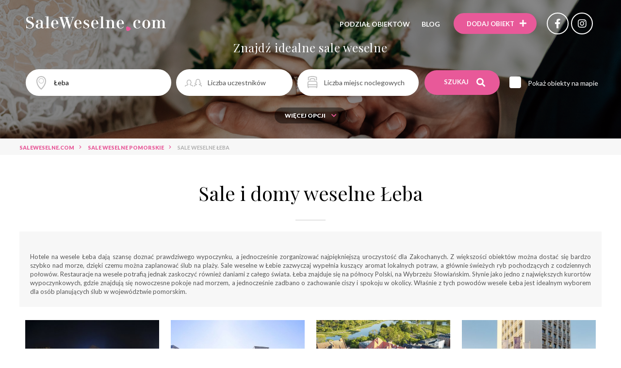

--- FILE ---
content_type: text/html; charset=UTF-8
request_url: https://www.saleweselne.com/leba
body_size: 14358
content:
<!DOCTYPE html> <html lang="pl"> <head> <meta charset="utf-8"> <meta http-equiv="x-ua-compatible" content="ie=edge"> <meta name="viewport" content="width=device-width, initial-scale=1, minimum-scale=1, maximum-scale=1, user-scalable=0">  <title>Sale weselne Łeba i okolice - domy weselne | saleweselne.com</title>  <meta name="description" content="Jeśli szukasz sali na wesele, zachęcamy do wejścia na naszą stronę. W jednym miejscu zgromadziliśmy najlepsze obiekty weselne w mieście Łeba:."> <link rel="stylesheet" href="https://use.fontawesome.com/releases/v5.8.2/css/all.css" integrity="sha384-oS3vJWv+0UjzBfQzYUhtDYW+Pj2yciDJxpsK1OYPAYjqT085Qq/1cq5FLXAZQ7Ay" crossorigin="anonymous"> <link rel="stylesheet" href="https://cdnjs.cloudflare.com/ajax/libs/slick-carousel/1.9.0/slick.min.css" integrity="sha256-UK1EiopXIL+KVhfbFa8xrmAWPeBjMVdvYMYkTAEv/HI=" crossorigin="anonymous" /> <link href="https://cdnjs.cloudflare.com/ajax/libs/select2/4.0.8/css/select2.min.css" rel="stylesheet" /> <link rel="stylesheet" href="https://cdn.jsdelivr.net/gh/fancyapps/fancybox@3.5.7/dist/jquery.fancybox.min.css" /> <link rel="stylesheet" href="https://cdnjs.cloudflare.com/ajax/libs/aos/2.3.4/aos.css" integrity="sha256-GqiEX9BuR1rv5zPU5Vs2qS/NSHl1BJyBcjQYJ6ycwD4=" crossorigin="anonymous" /> <link href="https://fonts.googleapis.com/css?family=Lato:100,100i,300,300i,400,400i,700,700i,900,900i|Playfair+Display:400,400i,700,700i,900,900i&display=swap&subset=cyrillic,latin-ext,vietnamese" rel="stylesheet"> <link rel="stylesheet" href="https://cdn.jsdelivr.net/npm/zebra_datepicker@latest/dist/css/default/zebra_datepicker.min.css"> <link rel="stylesheet" href="/assets/css/app.css?t=1755697265"> <link rel="apple-touch-icon" sizes="57x57" href="/assets/fav/apple-icon-57x57.png"> <link rel="apple-touch-icon" sizes="60x60" href="/assets/fav/apple-icon-60x60.png"> <link rel="apple-touch-icon" sizes="72x72" href="/assets/fav/apple-icon-72x72.png"> <link rel="apple-touch-icon" sizes="76x76" href="/assets/fav/apple-icon-76x76.png"> <link rel="apple-touch-icon" sizes="114x114" href="/assets/fav/apple-icon-114x114.png"> <link rel="apple-touch-icon" sizes="120x120" href="/assets/fav/apple-icon-120x120.png"> <link rel="apple-touch-icon" sizes="144x144" href="/assets/fav/apple-icon-144x144.png"> <link rel="apple-touch-icon" sizes="152x152" href="/assets/fav/apple-icon-152x152.png"> <link rel="apple-touch-icon" sizes="180x180" href="/assets/fav/apple-icon-180x180.png"> <link rel="icon" type="image/png" sizes="192x192" href="/assets/fav/android-icon-192x192.png"> <link rel="icon" type="image/png" sizes="32x32" href="/assets/fav/favicon-32x32.png"> <link rel="icon" type="image/png" sizes="96x96" href="/assets/fav/favicon-96x96.png"> <link rel="icon" type="image/png" sizes="16x16" href="/assets/fav/favicon-16x16.png"> <link rel="manifest" href="/assets/fav/manifest.json"> <meta name="msapplication-TileColor" content="#ffffff"> <meta name="msapplication-TileImage" content="/assets/fav/ms-icon-144x144.png"> <meta name="theme-color" content="#ffffff">  <meta property='og:image' content='/media/crops/obiekts/obiekt3016/5538bb3cc5d21obiekt-1200x628.jpg'/>  <meta property='og:url' content="https://www.saleweselne.com/leba"/>  <meta property='og:description' content="Jeśli szukasz sali na wesele, zachęcamy do wejścia na naszą stronę. W jednym miejscu zgromadziliśmy najlepsze obiekty weselne w mieście Łeba:."/> <meta property='og:title' content='Sale weselne Łeba i okolice - domy weselne - Saleweselne.com'/>   <meta name="robots" content="index, follow"/>  <meta name="_token" content="wsGgjOnzs57gPrKeAIrsdgFkhhV7svOfVJwsHlbt"/>  <link rel="canonical" href="https://www.saleweselne.com/leba"/>     
    <!-- Google Tag Manager -->
    <script>(function(w,d,s,l,i){w[l]=w[l]||[];w[l].push({'gtm.start':
    new Date().getTime(),event:'gtm.js'});var f=d.getElementsByTagName(s)[0],
    j=d.createElement(s),dl=l!='dataLayer'?'&l='+l:'';j.async=true;j.src=
    'https://www.googletagmanager.com/gtm.js?id='+i+dl;f.parentNode.insertBefore(j,f);
    })(window,document,'script','dataLayer','GTM-WG7VMVP4');</script>
    <!-- End Google Tag Manager -->

</head>
<body>

<!-- Google Tag Manager (noscript) -->
<noscript><iframe src="https://www.googletagmanager.com/ns.html?id=GTM-WG7VMVP4"
height="0" width="0" style="display:none;visibility:hidden"></iframe></noscript>
<!-- End Google Tag Manager (noscript) -->
 <div class="nav ">  <div class="nav__inner"> <a href="https://www.saleweselne.com" class="nav__logo"> <img src="https://www.saleweselne.com/assets/images/logo-white.png" alt="Sale weselne"> </a> <div class="nav__right"> <a href="#" class="menu-toggle"> <svg width="36" height="36" viewBox="0 0 36 36" fill="none" xmlns="http://www.w3.org/2000/svg"> <g clip-path="url(#clip0_1_23)"> <path d="M5.625 18H30.375" stroke="white" stroke-width="3" stroke-linecap="round" stroke-linejoin="round"/> <path d="M5.625 9H30.375" stroke="white" stroke-width="3" stroke-linecap="round" stroke-linejoin="round"/> <path d="M5.625 27H30.375" stroke="white" stroke-width="3" stroke-linecap="round" stroke-linejoin="round"/> </g> <defs> <clipPath id="clip0_1_23"> <rect width="36" height="36" fill="white"/> </clipPath> </defs> </svg> <svg width="32" height="32" viewBox="0 0 32 32" fill="none" xmlns="http://www.w3.org/2000/svg"> <g clip-path="url(#clip0_1_36)"> <path d="M25 7L7 25" stroke="white" stroke-width="3" stroke-linecap="round" stroke-linejoin="round"/> <path d="M25 25L7 7" stroke="white" stroke-width="3" stroke-linecap="round" stroke-linejoin="round"/> </g> <defs> <clipPath id="clip0_1_36"> <rect width="32" height="32" fill="white"/> </clipPath> </defs> </svg> </a> <ul class="nav__menu"> <li> <a href="#">Podział obiektów</a> <div class="submenu"> <div class="col"> <p class="submenu__col__title">Miasta</p> <ul class="submenu__col__nav"> <li><a href="https://www.saleweselne.com/wroclaw">Sale weselne Wrocław</a></li> <li><a href="https://www.saleweselne.com/lodz">Sale weselne Łódź</a></li> <li><a href="https://www.saleweselne.com/krakow">Sale weselne Kraków</a></li> <li><a href="https://www.saleweselne.com/warszawa">Sale weselne Warszawa</a></li> <li><a href="https://www.saleweselne.com/poznan">Sale weselne Poznań</a></li> <li><a href="https://www.saleweselne.com/trojmiasto">Sale weselne Trójmiasto</a></li> </ul> </div> <div class="col"> <p class="submenu__col__title">Województwa</p> <ul class="submenu__col__nav">  <li><a href="https://www.saleweselne.com/wojewodztwo/dolnoslaskie">Sale weselne dolnośląskie</a></li>  <li><a href="https://www.saleweselne.com/wojewodztwo/kujawsko-pomorskie">Sale weselne kujawsko-pomorskie</a></li>  <li><a href="https://www.saleweselne.com/wojewodztwo/lubelskie">Sale weselne lubelskie</a></li>  <li><a href="https://www.saleweselne.com/wojewodztwo/lubuskie">Sale weselne lubuskie</a></li>  <li><a href="https://www.saleweselne.com/wojewodztwo/lodzkie">Sale weselne łódzkie</a></li>  <li><a href="https://www.saleweselne.com/wojewodztwo/malopolskie">Sale weselne małopolskie</a></li>  <li><a href="https://www.saleweselne.com/wojewodztwo/mazowieckie">Sale weselne mazowieckie</a></li>  <li><a href="https://www.saleweselne.com/wojewodztwo/opolskie">Sale weselne opolskie</a></li>  <li><a href="https://www.saleweselne.com/wojewodztwo/podkarpackie">Sale weselne podkarpackie</a></li>  <li><a href="https://www.saleweselne.com/wojewodztwo/podlaskie">Sale weselne podlaskie</a></li>  <li><a href="https://www.saleweselne.com/wojewodztwo/pomorskie">Sale weselne pomorskie</a></li>  <li><a href="https://www.saleweselne.com/wojewodztwo/slaskie">Sale weselne śląskie</a></li>  <li><a href="https://www.saleweselne.com/wojewodztwo/swietokrzyskie">Sale weselne świętokrzyskie</a></li>  <li><a href="https://www.saleweselne.com/wojewodztwo/warminsko-mazurskie">Sale weselne warmińsko-mazurskie</a></li>  <li><a href="https://www.saleweselne.com/wojewodztwo/wielkopolskie">Sale weselne wielkopolskie</a></li>  <li><a href="https://www.saleweselne.com/wojewodztwo/zachodniopomorskie">Sale weselne zachodniopomorskie</a></li>  </ul> </div> <div class="col"> <p class="submenu__col__title">Typy</p> <ul class="submenu__col__nav">  <li><a href="https://www.saleweselne.com/sale-weselne-hotel">Sale weselne hotel *****</a></li>  <li><a href="https://www.saleweselne.com/sale-weselne-hotel-1">Sale weselne hotel ****</a></li>  <li><a href="https://www.saleweselne.com/sale-weselne-hotel-2">Sale weselne hotel ***</a></li>  <li><a href="https://www.saleweselne.com/sale-weselne-hotel-3">Sale weselne hotel</a></li>  <li><a href="https://www.saleweselne.com/sale-weselne-dworek">Sale weselne dworek</a></li>  <li><a href="https://www.saleweselne.com/sale-weselne-zamek">Sale weselne zamek</a></li>  <li><a href="https://www.saleweselne.com/sale-weselne-palac">Sale weselne pałac</a></li>  <li><a href="https://www.saleweselne.com/sale-weselne-restauracja">Sale weselne restauracja</a></li>  <li><a href="https://www.saleweselne.com/sale-weselne-pensjonat">Sale weselne pensjonat</a></li>  <li><a href="https://www.saleweselne.com/sale-weselne-dom-weselny">Sale weselne dom weselny</a></li>  <li><a href="https://www.saleweselne.com/sale-weselne-nad-morzem">Sale weselne nad morzem</a></li>  <li><a href="https://www.saleweselne.com/sale-weselne-w-gorach">Sale weselne w górach</a></li>  <li><a href="https://www.saleweselne.com/sale-weselne-na-mazurach">Sale weselne na mazurach</a></li>  <li><a href="https://www.saleweselne.com/sale-weselne-nad-jeziorem">Sale weselne nad jeziorem</a></li>  <li><a href="https://www.saleweselne.com/sale-weselne-dom-bankietowy">Sale weselne dom bankietowy</a></li>  </ul> </div> </div> </li> <li><a href="https://www.saleweselne.com/blog/" target="_target">Blog</a></li> </ul> <a href="https://www.saleweselne.com/dodaj-obiekt" class="btn btn--pink" rel="nofollow"><span class="desktop-text" >Dodaj obiekt</span> <i class="fas fa-plus"></i></a>  <a href="https://www.facebook.com/SaleWeselnecom-774278616001082/" class="btn-social" rel="nofollow" target="_blank"><i class="fab fa-facebook-f"></i></a>   <a href="https://www.instagram.com/saleweselnecom/" class="btn-social" rel="nofollow" target="_blank"><i class="fab fa-instagram"></i></a>  </div> </div> </div>  <div class="home-top home-top--subpage">
        <div class="home-top-slider">
            <div style="background-image:url('/assets/images/home-top-bg.png')"></div>
        </div>
        <div class="home-top__inner">
            <h2 class="home-top__title" data-aos="fade-down" data-aos-delay="300">Znajdź idealne sale weselne</h2>
            <div class="home-top-form__outer" data-aos="fade-down" data-aos-delay="600">
                <form action="https://www.saleweselne.com/szukaj" method="get">
                        <div class="home-top__form home-top-form">           
                
                        <div class="home-top-form__input input-localization">
                            <input type="text" placeholder="Lokalizacja lub obiekt" name="name" value="Łeba" class="autocomplete-city" data-url="/main-autocomplete">
                            <div id="autocompleteBox"></div>
                            <div class="select-distance">
                                <span class="current">+ 1km</span><i class="fas fa-chevron-down"></i>
                                <ul>
                                    <li>
                                        <input type="radio" name="distance" id="radio1" title="+ 1km" value=0  checked >
                                        <label for="radio1">+ 1km</label>
                                    </li>
                                    <li>
                                        <input type="radio" name="distance" id="radio2" title="+ 5km" value=5 >
                                        <label for="radio2">+ 5km</label>
                                    </li>
                                    <li>
                                        <input type="radio" name="distance" id="radio3" title="+ 10km" value=10 >
                                        <label for="radio3">+ 10km</label>
                                    </li>
                                    <li>
                                        <input type="radio" name="distance" id="radio4" title="+ 25km" value=25 >
                                        <label for="radio4">+ 25km</label>
                                    </li>
                                    <li>
                                        <input type="radio" name="distance" id="radio5" title="+ 50km" value=50 >
                                        <label for="radio5">+ 50km</label>
                                    </li>
                                </ul>
                            </div>
                        </div>
                        <div class="home-top-form__input input-countPerson">
                            <input type="text" placeholder="Liczba uczestników" name="participants" value="">
                        </div>
                        <div class="home-top-form__input input-countPlace">
                            <input type="text" placeholder="Liczba miejsc noclegowych" name="beds" value="">
                        </div>
                        <div class="home-top-form__btns">
                            <button class="btn btn--pink">Szukaj <i class="fas fa-search"></i></button>
                            <div class="home-top-form__checkbox">
                                <input type="checkbox" id="check1"  name="show_on_map" >
                                <label for="check1">Pokaż obiekty na mapie</label>
                            </div>
                        </div>
                    </div>
                    <div class="home-top__form home-top-form home-top-form--left more-options-toggle more-options">
                        <div class="home-top-form__input input-list">
                            <select class="multiple-select" name="venue_type[]" placeholder="Typ obiektu" multiple="multiple">
                                <option></option>
                                  
                                    <option value="1" >hotel *****</option>   
                                    <option value="2" >hotel ****</option>   
                                    <option value="3" >hotel ***</option>   
                                    <option value="4" >hotel</option>   
                                    <option value="5" >dworek</option>   
                                    <option value="6" >zamek</option>   
                                    <option value="7" >pałac</option>   
                                    <option value="8" >restauracja</option>   
                                    <option value="9" >pensjonat</option>   
                                    <option value="10" >dom weselny</option>   
                                    <option value="15" >dom bankietowy</option>   
                                    <option value="16" >sala bankietowa</option>   
                                    <option value="17" >agroturystyka</option>   
                                    <option value="18" >sala weselna</option>   
                                    <option value="19" >dwór weselny </option>   
                                    <option value="43" >wyjątkowe miejsce</option>   
                                    <option value="44" >zajazd</option>   
                                    <option value="45" >karczma</option>   
                                    <option value="46" >obiekt kultury</option>   
                                    <option value="47" >hotel spa</option>   
                                    <option value="48" >dom kultury</option>   
                                    <option value="74" >eko</option>  </select> </div> <div class="home-top-form__input input-price"> <input type="text" placeholder="Maksymalna cena/os." name="price" value=""> </div> <div class="home-top-form__close hide-more-options"></div> </div> </div> <div class="home-top__advance" data-aos="fade-down" data-aos-delay="800"> <a class="btn btn--small show-more-options" href="#">Więcej opcji <i class="fas fa-chevron-down"></i></a> </div> </form> </div> </div>  <div class="breadcrumbs section" vocab="https://schema.org/" typeof="BreadcrumbList" > <div class="container"> <ul class="breadcrumbs__list">     <li class="breadcrumbs__item" property="itemListElement" typeof="ListItem"> <a property="item" typeof="WebPage" href="https://www.saleweselne.com"><b property="name">SaleWeselne.com</b></a><meta property="position" content="1">  </li>     <li class="breadcrumbs__item" property="itemListElement" typeof="ListItem"> <a property="item" typeof="WebPage" href="https://www.saleweselne.com/wojewodztwo/pomorskie"><b property="name">Sale weselne Pomorskie</b></a><meta property="position" content="2">  <div class="breadcrumbs__toggle"> <div class="breadcrumbs__toggle-inner">  <a href="/wojewodztwo/dolnoslaskie">SALE WESELNE dolnośląskie</a>  <a href="/wojewodztwo/kujawsko-pomorskie">SALE WESELNE kujawsko-pomorskie</a>  <a href="/wojewodztwo/lubelskie">SALE WESELNE lubelskie</a>  <a href="/wojewodztwo/lubuskie">SALE WESELNE lubuskie</a>  <a href="/wojewodztwo/lodzkie">SALE WESELNE łódzkie</a>  <a href="/wojewodztwo/malopolskie">SALE WESELNE małopolskie</a>  <a href="/wojewodztwo/mazowieckie">SALE WESELNE mazowieckie</a>  <a href="/wojewodztwo/opolskie">SALE WESELNE opolskie</a>  <a href="/wojewodztwo/podkarpackie">SALE WESELNE podkarpackie</a>  <a href="/wojewodztwo/podlaskie">SALE WESELNE podlaskie</a>  <a href="/wojewodztwo/slaskie">SALE WESELNE śląskie</a>  <a href="/wojewodztwo/swietokrzyskie">SALE WESELNE świętokrzyskie</a>  <a href="/wojewodztwo/warminsko-mazurskie">SALE WESELNE warmińsko-mazurskie</a>  <a href="/wojewodztwo/wielkopolskie">SALE WESELNE wielkopolskie</a>  <a href="/wojewodztwo/zachodniopomorskie">SALE WESELNE zachodniopomorskie</a>  </div> </div>  </li>     <li class="breadcrumbs__item" property="itemListElement" typeof="ListItem"> <span property="name">Sale weselne Łeba</span> <meta property="position" content="3">  <div class="breadcrumbs__toggle"> <div class="breadcrumbs__toggle-inner">  <a href="/leba">SALE WESELNE Łeba</a>  <a href="/lebork">SALE WESELNE Lębork</a>  <a href="/jastrzebia-gora-1">SALE WESELNE Jastrzębia Góra</a>  <a href="/slupsk-1">SALE WESELNE Słupsk</a>  </div> </div>  </li>   </ul> </div> </div>   <div class="section-home"> <div class="container"> <h1 class="section-title">Sale i domy weselne  Łeba</h1>  <div class="box-gray-text text-box text-box--small"> <p align="JUSTIFY" style="margin-bottom: 0cm">Hotele na wesele Łeba
dają szansę doznać prawdziwego wypoczynku, a jednocześnie
zorganizować najpiękniejszą uroczystość dla Zakochanych. Z
większości obiektów można dostać się bardzo szybko nad morze,
dzięki czemu można zaplanować ślub na plaży. Sale weselne w
Łebie zazwyczaj wypełnia kuszący aromat lokalnych potraw, a
głównie świeżych ryb pochodzących z codziennych połowów.
Restauracje na wesele potrafią jednak zaskoczyć również daniami z
całego świata. Łeba znajduje się na północy Polski, na Wybrzeżu
Słowiańskim. Słynie jako jedno z największych kurortów
wypoczynkowych, gdzie znajdują się nowoczesne pokoje nad
morzem, a jednocześnie zadbano o zachowanie ciszy i spokoju w
okolicy. Właśnie z tych powodów wesele Łeba jest idealnym wyborem
dla osób planujących ślub w województwie pomorskim.  </p> </div>   <div class="object-list"> <div class="object-list__item object-thumb"> <a href="https://www.saleweselne.com/gdansk/stary-manez-wesele"  rel="nofollow" target="_blank" class="object-thumb__img"><img src="/media/crops/obiekts/obiekt3562/obiekt-stary-manez-front-450x300.jpg" alt="Stary Maneż"></a> <div class="object-thumb__text"> <a href="https://www.saleweselne.com/gdansk/stary-manez-wesele"  rel="nofollow" target="_blank" class="object-thumb__title">Stary Maneż</a> <div class="object-thumb__city"><a href="/gdansk">Gdańsk</a> <br><a href="/wojewodztwo/pomorskie">pomorskie</a></div> <a href="https://www.saleweselne.com/gdansk/stary-manez-wesele"  rel="nofollow" target="_blank" class="object-thumb__btn btn btn--pink btn--small">Zobacz prezentację</a> </div> </div><div class="object-list__item object-thumb"> <a href="https://www.saleweselne.com/sopot/radisson-blu-sopot-wesele"  rel="nofollow" target="_blank" class="object-thumb__img"><img src="/media/crops/obiekts/obiekt3649/kac-0365-ret-batch-450x300.jpg" alt="Radisson Blu Sopot"></a> <div class="object-thumb__text"> <a href="https://www.saleweselne.com/sopot/radisson-blu-sopot-wesele"  rel="nofollow" target="_blank" class="object-thumb__title">Radisson Blu Sopot</a> <div class="object-thumb__city"><a href="/sopot">Sopot</a> <br><a href="/wojewodztwo/pomorskie">pomorskie</a></div> <a href="https://www.saleweselne.com/sopot/radisson-blu-sopot-wesele"  rel="nofollow" target="_blank" class="object-thumb__btn btn btn--pink btn--small">Zobacz prezentację</a> </div> </div><div class="object-list__item object-thumb"> <a href="https://www.saleweselne.com/gdansk/dwor-uphagena-arche-gdansk-wesele"  rel="nofollow" target="_blank" class="object-thumb__img"><img src="/media/crops/obiekts/obiekt3654/arche-12-450x300.jpg" alt="Dwór Uphagena Arche Gdańsk"></a> <div class="object-thumb__text"> <a href="https://www.saleweselne.com/gdansk/dwor-uphagena-arche-gdansk-wesele"  rel="nofollow" target="_blank" class="object-thumb__title">Dwór Uphagena Arche Gdańsk</a> <div class="object-thumb__city"><a href="/gdansk">Gdańsk</a> <br><a href="/wojewodztwo/pomorskie">pomorskie</a></div> <a href="https://www.saleweselne.com/gdansk/dwor-uphagena-arche-gdansk-wesele"  rel="nofollow" target="_blank" class="object-thumb__btn btn btn--pink btn--small">Zobacz prezentację</a> </div> </div><div class="object-list__item object-thumb"> <a href="https://www.saleweselne.com/gdansk/marina-club-hotel-wesele"  rel="nofollow" target="_blank" class="object-thumb__img"><img src="/media/crops/obiekts/obiekt3581/700-3128-01zmniejszone-450x300.jpg" alt="Marina Club Hotel ***"></a> <div class="object-thumb__text"> <a href="https://www.saleweselne.com/gdansk/marina-club-hotel-wesele"  rel="nofollow" target="_blank" class="object-thumb__title">Marina Club Hotel ***</a> <div class="object-thumb__city"><a href="/gdansk">Gdańsk</a> <br><a href="/wojewodztwo/pomorskie">pomorskie</a></div> <a href="https://www.saleweselne.com/gdansk/marina-club-hotel-wesele"  rel="nofollow" target="_blank" class="object-thumb__btn btn btn--pink btn--small">Zobacz prezentację</a> </div> </div> </div>  </div> </div> <div class="type-object-list"> <div class="container">  <a href="https://www.saleweselne.com/leba" class="btn btn--border-gray current">Rekomendowane</a>  <a href="https://www.saleweselne.com/leba?order=biggest_conference_hall_capacity" class="btn btn--border-gray ">Największa sala weselna</a>  <a href="https://www.saleweselne.com/leba?order=beds_amount" class="btn btn--border-gray ">Tylko z noclegiem</a>  </div> </div> <div class="pagination"> <div class="container"> <h2 class="pagination__count">Znaleziono 15 sal weselnych w Łebie</h2>  <a href="#object-map" class="map-view popup-open"> <div class="map-view__icon1"></div> <div class="map-view__icon2"></div> <div class="map-view__icon3"></div> <div class="map-view__title">Zobacz na mapie</div> </a>  <div class="object-map popup" id="object-map"> <div class="popup__inner"> <div class="popup__close"></div> <div id="list-GoogleMap" data-lat="54.76011657710000" data-lng="17.55631256100000" data-zoom="9" ></div>  <div class="marker-map" data-icon="/assets/images/icons/marker-pink.svg" data-lat="54.76799011230000" data-lng="17.56338882450000" data-markercontent='<a href="https://www.saleweselne.com/leba/firma-turystyczna-neptun-sa-wesele" target="_blank"><div class="marker-map"><div class="marker-map__image"><img src="https://www.saleweselne.com/media/crops/obiekts/obiekt1421/5b6855fd32debzamek-330x207.jpg"><div class="object-thumb-vertical__info"><div class="info-price">--- PLN</div><div class="info-people">120</div><div class="info-bed">100</div></div></div><div class="marker-map__text"><h2>Hotel Neptun</h2><span>zamek</span></div></div></a>'></div>  <div class="marker-map" data-icon="/assets/images/icons/marker-pink.svg" data-lat="54.76683990000000" data-lng="17.58793560000000" data-markercontent='<a href="https://www.saleweselne.com/leba/saltic-resort-spa-leba-wesele" target="_blank"><div class="marker-map"><div class="marker-map__image"><img src="https://www.saleweselne.com/media/crops/obiekts/obiekt3658/leba-330x207.jpg"><div class="object-thumb-vertical__info"><div class="info-price">--- PLN</div><div class="info-people">---</div><div class="info-bed">---</div></div></div><div class="marker-map__text"><h2>Saltic Resort &amp; SPA Łeba </h2><span>hotel ****</span></div></div></a>'></div>  <div class="marker-map" data-icon="/assets/images/icons/marker-pink.svg" data-lat="54.76531900000000" data-lng="17.57351290000000" data-markercontent='<a href="https://www.saleweselne.com/leba/leba-hotel-spa-wesele" target="_blank"><div class="marker-map"><div class="marker-map__image"><img src="https://www.saleweselne.com/media/crops/obiekts/obiekt3559/dsc-6363-330x207.jpg"><div class="object-thumb-vertical__info"><div class="info-price">--- PLN</div><div class="info-people">120</div><div class="info-bed">136</div></div></div><div class="marker-map__text"><h2>Łeba Hotel &amp; Spa ***</h2><span>hotel ***</span></div></div></a>'></div>  <div class="marker-map" data-icon="/assets/images/icons/marker-pink.svg" data-lat="54.65832138060000" data-lng="17.58647155760000" data-markercontent='<a href="https://www.saleweselne.com/leba/palac-poraj-wesele" target="_blank"><div class="marker-map"><div class="marker-map__image"><img src="https://www.saleweselne.com/media/crops/obiekts/obiekt3305/58d3a380065f817264583-1516231648427175-3977577204464316958-n-330x207.jpg"><div class="object-thumb-vertical__info"><div class="info-price">--- PLN</div><div class="info-people">150</div><div class="info-bed">20</div></div></div><div class="marker-map__text"><h2>Pałac Poraj</h2><span>pałac</span></div></div></a>'></div>  <div class="marker-map" data-icon="/assets/images/icons/marker-pink.svg" data-lat="54.51461791990000" data-lng="17.66418457030000" data-markercontent='<a href="https://www.saleweselne.com/lebork/betlejem-wesele" target="_blank"><div class="marker-map"><div class="marker-map__image"><img src="https://www.saleweselne.com/media/crops/obiekts/obiekt3453/5cdaec0157f89i5acb720c244b0-330x207.jpg"><div class="object-thumb-vertical__info"><div class="info-price">--- PLN</div><div class="info-people">220</div><div class="info-bed">---</div></div></div><div class="marker-map__text"><h2>Betlejem</h2><span>sala weselna</span></div></div></a>'></div>  <div class="marker-map" data-icon="/assets/images/icons/marker-pink.svg" data-lat="54.66553400000000" data-lng="17.05899300000000" data-markercontent='<a href="https://www.saleweselne.com/rowy/kormoran-medispa-wesele" target="_blank"><div class="marker-map"><div class="marker-map__image"><img src="https://www.saleweselne.com/media/crops/obiekts/obiekt3644/klif-330x207.jpg"><div class="object-thumb-vertical__info"><div class="info-price">410.00 PLN</div><div class="info-people">160</div><div class="info-bed">160</div></div></div><div class="marker-map__text"><h2>Kormoran Medispa****</h2><span>hotel ****</span></div></div></a>'></div>  <div class="marker-map" data-icon="/assets/images/icons/marker-pink.svg" data-lat="54.45887200000000" data-lng="17.02846200000000" data-markercontent='<a href="https://www.saleweselne.com/slupsk-1/stara-pralnia-wesele" target="_blank"><div class="marker-map"><div class="marker-map__image"><img src="https://www.saleweselne.com/media/crops/obiekts/obiekt3628/galeria-stara-pralnia-sala-bankietowa-gdzie-wesele-1283-330x207.jpeg"><div class="object-thumb-vertical__info"><div class="info-price">150.00 PLN</div><div class="info-people">200</div><div class="info-bed">31</div></div></div><div class="marker-map__text"><h2>Stara Pralnia</h2><span>sala bankietowa</span></div></div></a>'></div>  <div class="marker-map" data-icon="/assets/images/icons/marker-pink.svg" data-lat="54.82981109620000" data-lng="18.30598449710000" data-markercontent='<a href="https://www.saleweselne.com/jastrzebia-gora-1/dom-wczasowy-agnieszka-wesele" target="_blank"><div class="marker-map"><div class="marker-map__image"><img src="https://www.saleweselne.com/media/crops/obiekts/obiekt3199/568a6904045a4img20151221wa0009-330x207.jpg"><div class="object-thumb-vertical__info"><div class="info-price">--- PLN</div><div class="info-people">---</div><div class="info-bed">54</div></div></div><div class="marker-map__text"><h2>Dom Wczasowy Agnieszka</h2><span>pensjonat</span></div></div></a>'></div>  </div> </div>  </div> </div> <div class="object-list-big"> <div class="container">         <div class="object-thumb-big " data-id="1421"> <div class="object-thumb-big__img  p-item-slider ">    <a href="https://www.saleweselne.com/leba/firma-turystyczna-neptun-sa-wesele">  <picture>  <source data-srcset="/media/crops/obiekts/obiekt1421/5b6855fd32debzamek-582x388.jpg"> <img class="lazy-images" data-src="/media/crops/obiekts/obiekt1421/5b6855fd32debzamek-582x388.jpg" alt="Hotel Neptun - sale weselne Łeba "> </picture>  </a>  <div class="object-thumb-big__icons"> <div class="icon" data-tooltip="Cena"> <img src="/assets/images/svg/money-icon-pink.svg" width="22" height="23"> <span>230.00 PLN </span> </div> <div class="icon" data-tooltip="Licza miejsc"> <img src="/assets/images/svg/guest-icon-pink.svg" width="35" height="16"> <span>120</span> </div> <div class="icon" data-tooltip="Liczba miejsc noclegowych"> <img src="/assets/images/svg/bed-icon-pink.svg" width="19" height="23"> <span>100</span> </div> <div class="icon" data-tooltip="Liczba miejsc parkingowych"> <img src="/assets/images/svg/parking-ikon-pink.svg" width="25" height="18"> <span>---</span> </div> <div class="icon" data-tooltip="Klimatyzacja"> <img src="/assets/images/svg/aircondition-icon-pink.svg" width="21" height="24"> <span>   ---   </span> </div> </div> </div> <div class="object-thumb-big__text"> <h3><a href="https://www.saleweselne.com/leba/firma-turystyczna-neptun-sa-wesele">Hotel Neptun</a></h3> <div class="icon-type"><a href="/sale-weselne-zamek">zamek</a></div> <div class="icon-location"> <a href="/leba">Łeba</a> <a href="/wojewodztwo/pomorskie">pomorskie</a> </div> <p class="object-thumb-vertical__bottom">  Neptun to piękny ponad 100- letni zamek położony na samej plaży. Starannie odrestaurowany, dzisiaj stanowi wizyt&oacute;wkę Łeby. Z okien prawie wszystkich pokoi widać morze. Obiekt posiada doskonałe warunki, aby przyjęcie weselne tutaj zorganizowane na   <i class="object-thumb-vertical__bottom--dots" title="Rozwiń">...</i><span class="object-thumb-vertical__bottom--more">zawsze zapadło w pamięć. Personel może się pochwalić wieloletnim doświadczeniem w przygotowywaniu wesel. Udzielimy Państwu pomocy w aranżacji uroczystości, komponowaniu menu i budowaniu całej oprawy wydarzenia.</span></p>  <a href="https://www.saleweselne.com/leba/firma-turystyczna-neptun-sa-wesele" class="btn btn--pink" rel="nofollow">Zobacz prezentację</a>  </div> </div>     <div class="object-thumb-big " data-id="3658"> <div class="object-thumb-big__img  p-item-slider ">    <a href="https://www.saleweselne.com/leba/saltic-resort-spa-leba-wesele">  <picture>  <source data-srcset="/media/crops/obiekts/obiekt3658/leba-582x388.jpg"> <img class="lazy-images" data-src="/media/crops/obiekts/obiekt3658/leba-582x388.jpg" alt="Saltic Resort &amp; SPA Łeba  - sale weselne Łeba "> </picture>  </a>  <div class="object-thumb-big__icons"> <div class="icon" data-tooltip="Cena"> <img src="/assets/images/svg/money-icon-pink.svg" width="22" height="23"> <span>--- </span> </div> <div class="icon" data-tooltip="Licza miejsc"> <img src="/assets/images/svg/guest-icon-pink.svg" width="35" height="16"> <span>---</span> </div> <div class="icon" data-tooltip="Liczba miejsc noclegowych"> <img src="/assets/images/svg/bed-icon-pink.svg" width="19" height="23"> <span>---</span> </div> <div class="icon" data-tooltip="Liczba miejsc parkingowych"> <img src="/assets/images/svg/parking-ikon-pink.svg" width="25" height="18"> <span>---</span> </div> <div class="icon" data-tooltip="Klimatyzacja"> <img src="/assets/images/svg/aircondition-icon-pink.svg" width="21" height="24"> <span>   Tak   </span> </div> </div> </div> <div class="object-thumb-big__text"> <h3><a href="https://www.saleweselne.com/leba/saltic-resort-spa-leba-wesele">Saltic Resort &amp; SPA Łeba </a></h3> <div class="icon-type"><a href="/sale-weselne-hotel-1">hotel ****</a></div> <div class="icon-location"> <a href="/leba">Łeba</a> <a href="/wojewodztwo/pomorskie">pomorskie</a> </div> <p class="object-thumb-vertical__bottom">  Saltic Łeba Resort & SPA to nowoczesny, luksusowy obiekt, który łączy nadmorską, klimatyczną naturę z innowacyjnymi rozwiązaniami i funkcjonalnymi udogodnieniami  <i class="object-thumb-vertical__bottom--dots" title="Rozwiń">...</i><span class="object-thumb-vertical__bottom--more">.</span></p>  <a href="https://www.saleweselne.com/leba/saltic-resort-spa-leba-wesele" class="btn btn--pink" rel="nofollow">Zobacz prezentację</a>  </div> </div>     <div class="object-thumb-big " data-id="3559"> <div class="object-thumb-big__img  p-item-slider ">    <a href="https://www.saleweselne.com/leba/leba-hotel-spa-wesele">  <picture>  <source data-srcset="/media/crops/obiekts/obiekt3559/dsc-6363-582x388.jpg"> <img class="lazy-images" data-src="/media/crops/obiekts/obiekt3559/dsc-6363-582x388.jpg" alt="Łeba Hotel &amp; Spa *** - sale weselne Łeba "> </picture>  </a>  <div class="object-thumb-big__icons"> <div class="icon" data-tooltip="Cena"> <img src="/assets/images/svg/money-icon-pink.svg" width="22" height="23"> <span>--- </span> </div> <div class="icon" data-tooltip="Licza miejsc"> <img src="/assets/images/svg/guest-icon-pink.svg" width="35" height="16"> <span>120</span> </div> <div class="icon" data-tooltip="Liczba miejsc noclegowych"> <img src="/assets/images/svg/bed-icon-pink.svg" width="19" height="23"> <span>136</span> </div> <div class="icon" data-tooltip="Liczba miejsc parkingowych"> <img src="/assets/images/svg/parking-ikon-pink.svg" width="25" height="18"> <span>---</span> </div> <div class="icon" data-tooltip="Klimatyzacja"> <img src="/assets/images/svg/aircondition-icon-pink.svg" width="21" height="24"> <span>   Tak   </span> </div> </div> </div> <div class="object-thumb-big__text"> <h3><a href="https://www.saleweselne.com/leba/leba-hotel-spa-wesele">Łeba Hotel &amp; Spa ***</a></h3> <div class="icon-type"><a href="/sale-weselne-hotel-2">hotel ***</a></div> <div class="icon-location"> <a href="/leba">Łeba</a> <a href="/wojewodztwo/pomorskie">pomorskie</a> </div> <p class="object-thumb-vertical__bottom">  Kameralny hotel położony jest zaledwie 200 metrów od piaszczystej plaży. Posiada piękne sale oraz wygodne pokoje dla gości, a podczas wesel doświadczeni kucharze serwują dania kuchni pomorskiej, kaszubskiej i międzynarodowej  <i class="object-thumb-vertical__bottom--dots" title="Rozwiń">...</i><span class="object-thumb-vertical__bottom--more">. </span></p>  <a href="https://www.saleweselne.com/leba/leba-hotel-spa-wesele" class="btn btn--pink" rel="nofollow">Zobacz prezentację</a>  </div> </div>     <div class="object-thumb-big " data-id="3305"> <div class="object-thumb-big__img  p-item-slider ">    <a href="https://www.saleweselne.com/leba/palac-poraj-wesele">  <picture>  <source data-srcset="/media/crops/obiekts/obiekt3305/58d3a380065f817264583-1516231648427175-3977577204464316958-n-582x388.jpg"> <img class="lazy-images" data-src="/media/crops/obiekts/obiekt3305/58d3a380065f817264583-1516231648427175-3977577204464316958-n-582x388.jpg" alt="Pałac Poraj - sale weselne Łeba "> </picture>  </a>  <div class="object-thumb-big__icons"> <div class="icon" data-tooltip="Cena"> <img src="/assets/images/svg/money-icon-pink.svg" width="22" height="23"> <span>--- </span> </div> <div class="icon" data-tooltip="Licza miejsc"> <img src="/assets/images/svg/guest-icon-pink.svg" width="35" height="16"> <span>150</span> </div> <div class="icon" data-tooltip="Liczba miejsc noclegowych"> <img src="/assets/images/svg/bed-icon-pink.svg" width="19" height="23"> <span>20</span> </div> <div class="icon" data-tooltip="Liczba miejsc parkingowych"> <img src="/assets/images/svg/parking-ikon-pink.svg" width="25" height="18"> <span>---</span> </div> <div class="icon" data-tooltip="Klimatyzacja"> <img src="/assets/images/svg/aircondition-icon-pink.svg" width="21" height="24"> <span>   ---   </span> </div> </div> </div> <div class="object-thumb-big__text"> <h3><a href="https://www.saleweselne.com/leba/palac-poraj-wesele">Pałac Poraj</a></h3> <div class="icon-type"><a href="/sale-weselne-palac">pałac</a></div> <div class="icon-location"> <a href="/leba">Łeba</a> <a href="/wojewodztwo/pomorskie">pomorskie</a> </div> <p class="object-thumb-vertical__bottom">  Pałac Poraj pod Łebą dzięki kameralnej lokalizacji stwarza wyśmienite warunki do organizacji uroczystości weselnych. Kompleksowa obsługa i doskonała kuchnia są gwarancją udanego wesela  <i class="object-thumb-vertical__bottom--dots" title="Rozwiń">...</i><span class="object-thumb-vertical__bottom--more">.</span></p>  <a href="https://www.saleweselne.com/leba/palac-poraj-wesele" class="btn btn--pink" rel="nofollow">Zobacz prezentację</a>  </div> </div>    <div class="section-title">Sale weselne w okolicy Łeba</div>      <div class="object-thumb-big " data-id="3453"> <div class="object-thumb-big__img  p-item-slider ">  <div class="distance-km">~ 28.1 km</div>    <a href="https://www.saleweselne.com/lebork/betlejem-wesele">  <picture>  <source data-srcset="/media/crops/obiekts/obiekt3453/5cdaec0157f89i5acb720c244b0-582x388.jpg"> <img class="lazy-images" data-src="/media/crops/obiekts/obiekt3453/5cdaec0157f89i5acb720c244b0-582x388.jpg" alt="Betlejem - sale weselne Lębork "> </picture>  </a>  <div class="object-thumb-big__icons"> <div class="icon" data-tooltip="Cena"> <img src="/assets/images/svg/money-icon-pink.svg" width="22" height="23"> <span>155.00 PLN </span> </div> <div class="icon" data-tooltip="Licza miejsc"> <img src="/assets/images/svg/guest-icon-pink.svg" width="35" height="16"> <span>220</span> </div> <div class="icon" data-tooltip="Liczba miejsc noclegowych"> <img src="/assets/images/svg/bed-icon-pink.svg" width="19" height="23"> <span>---</span> </div> <div class="icon" data-tooltip="Liczba miejsc parkingowych"> <img src="/assets/images/svg/parking-ikon-pink.svg" width="25" height="18"> <span>---</span> </div> <div class="icon" data-tooltip="Klimatyzacja"> <img src="/assets/images/svg/aircondition-icon-pink.svg" width="21" height="24"> <span>   ---   </span> </div> </div> </div> <div class="object-thumb-big__text"> <h3><a href="https://www.saleweselne.com/lebork/betlejem-wesele">Betlejem</a></h3> <div class="icon-type"><a href="/sale-weselne-sala-weselna">sala weselna</a></div> <div class="icon-location"> <a href="/lebork">Lębork</a> <a href="/wojewodztwo/kujawsko-pomorskie">kujawsko-pomorskie</a> </div> <p class="object-thumb-vertical__bottom">  Betlejem to wyjątkowe miejsce, znajdujące się pod Lęborkiem i oferujące Parom Młodym klimatyczne oraz funkcjonalne sale weselne, w kt&oacute;rych można zorganizować przyjęcie na ponad 200 os&oacute;b  <i class="object-thumb-vertical__bottom--dots" title="Rozwiń">...</i><span class="object-thumb-vertical__bottom--more">.</span></p>  <a href="https://www.saleweselne.com/lebork/betlejem-wesele" class="btn btn--pink" rel="nofollow">Zobacz prezentację</a>  </div> </div>       <div class="object-thumb-big " data-id="3644"> <div class="object-thumb-big__img  p-item-slider ">  <div class="distance-km">~ 33.6 km</div>    <a href="https://www.saleweselne.com/rowy/kormoran-medispa-wesele">  <picture>  <source data-srcset="/media/crops/obiekts/obiekt3644/klif-582x388.jpg"> <img class="lazy-images" data-src="/media/crops/obiekts/obiekt3644/klif-582x388.jpg" alt="Kormoran Medispa**** - sale weselne Rowy "> </picture>  </a>  <div class="object-thumb-big__icons"> <div class="icon" data-tooltip="Cena"> <img src="/assets/images/svg/money-icon-pink.svg" width="22" height="23"> <span>410.00 PLN </span> </div> <div class="icon" data-tooltip="Licza miejsc"> <img src="/assets/images/svg/guest-icon-pink.svg" width="35" height="16"> <span>160</span> </div> <div class="icon" data-tooltip="Liczba miejsc noclegowych"> <img src="/assets/images/svg/bed-icon-pink.svg" width="19" height="23"> <span>160</span> </div> <div class="icon" data-tooltip="Liczba miejsc parkingowych"> <img src="/assets/images/svg/parking-ikon-pink.svg" width="25" height="18"> <span>80</span> </div> <div class="icon" data-tooltip="Klimatyzacja"> <img src="/assets/images/svg/aircondition-icon-pink.svg" width="21" height="24"> <span>   Tak   </span> </div> </div> </div> <div class="object-thumb-big__text"> <h3><a href="https://www.saleweselne.com/rowy/kormoran-medispa-wesele">Kormoran Medispa****</a></h3> <div class="icon-type"><a href="/sale-weselne-hotel-1">hotel ****</a></div> <div class="icon-location"> <a href="/rowy">Rowy</a> <a href="/wojewodztwo/pomorskie">pomorskie</a> </div> <p class="object-thumb-vertical__bottom">  Szum morza, zieleń Słowińskiego Parku Narodowego, szerokie piaszczyste plaże i czyste powietrze — to tu powstał niepowtarzalny obiekt nad morzem Kormoran Medispa. Rodzinna atmosfera, profesjonalna i dyskretna obsługa, głęboko zakorzenione tradycje — to   <i class="object-thumb-vertical__bottom--dots" title="Rozwiń">...</i><span class="object-thumb-vertical__bottom--more">wartości, jakich oczekiwać mogą pary młode wybierając Kormoran Wellness Medical Spa.</span></p>  <a href="https://www.saleweselne.com/rowy/kormoran-medispa-wesele" class="btn btn--pink" rel="nofollow">Zobacz prezentację</a>  </div> </div>       <div class="object-thumb-big " data-id="3628"> <div class="object-thumb-big__img  p-item-slider ">  <div class="distance-km">~ 47.7 km</div>    <a href="https://www.saleweselne.com/slupsk-1/stara-pralnia-wesele">  <picture>  <source data-srcset="/media/crops/obiekts/obiekt3628/galeria-stara-pralnia-sala-bankietowa-gdzie-wesele-1283-582x388.jpeg"> <img class="lazy-images" data-src="/media/crops/obiekts/obiekt3628/galeria-stara-pralnia-sala-bankietowa-gdzie-wesele-1283-582x388.jpeg" alt="Stara Pralnia - sale weselne Słupsk "> </picture>  </a>  <div class="object-thumb-big__icons"> <div class="icon" data-tooltip="Cena"> <img src="/assets/images/svg/money-icon-pink.svg" width="22" height="23"> <span>150.00 PLN </span> </div> <div class="icon" data-tooltip="Licza miejsc"> <img src="/assets/images/svg/guest-icon-pink.svg" width="35" height="16"> <span>200</span> </div> <div class="icon" data-tooltip="Liczba miejsc noclegowych"> <img src="/assets/images/svg/bed-icon-pink.svg" width="19" height="23"> <span>31</span> </div> <div class="icon" data-tooltip="Liczba miejsc parkingowych"> <img src="/assets/images/svg/parking-ikon-pink.svg" width="25" height="18"> <span>20</span> </div> <div class="icon" data-tooltip="Klimatyzacja"> <img src="/assets/images/svg/aircondition-icon-pink.svg" width="21" height="24"> <span>   Tak   </span> </div> </div> </div> <div class="object-thumb-big__text"> <h3><a href="https://www.saleweselne.com/slupsk-1/stara-pralnia-wesele">Stara Pralnia</a></h3> <div class="icon-type"><a href="/sale-weselne-sala-bankietowa">sala bankietowa</a></div> <div class="icon-location"> <a href="/slupsk-1">Słupsk</a> <a href="/wojewodztwo/pomorskie">pomorskie</a> </div> <p class="object-thumb-vertical__bottom">  Stara Pralnia to elegancka sala weselna, która zaaranżowana została w stylu retro-industrial. Jest to znakomite miejsce na organizację przyjęć weselnych na maksymalnie 200 osób  <i class="object-thumb-vertical__bottom--dots" title="Rozwiń">...</i><span class="object-thumb-vertical__bottom--more">.</span></p>  <a href="https://www.saleweselne.com/slupsk-1/stara-pralnia-wesele" class="btn btn--pink" rel="nofollow">Zobacz prezentację</a>  </div> </div>       <div class="object-thumb-big " data-id="3199"> <div class="object-thumb-big__img  p-item-slider ">  <div class="distance-km">~ 48.6 km</div>    <a href="https://www.saleweselne.com/jastrzebia-gora-1/dom-wczasowy-agnieszka-wesele">  <picture>  <source data-srcset="/media/crops/obiekts/obiekt3199/568a6904045a4img20151221wa0009-582x388.jpg"> <img class="lazy-images" data-src="/media/crops/obiekts/obiekt3199/568a6904045a4img20151221wa0009-582x388.jpg" alt="Dom Wczasowy Agnieszka - sale weselne Jastrzębia Góra "> </picture>  </a>  <div class="object-thumb-big__icons"> <div class="icon" data-tooltip="Cena"> <img src="/assets/images/svg/money-icon-pink.svg" width="22" height="23"> <span>30.00 PLN </span> </div> <div class="icon" data-tooltip="Licza miejsc"> <img src="/assets/images/svg/guest-icon-pink.svg" width="35" height="16"> <span>---</span> </div> <div class="icon" data-tooltip="Liczba miejsc noclegowych"> <img src="/assets/images/svg/bed-icon-pink.svg" width="19" height="23"> <span>54</span> </div> <div class="icon" data-tooltip="Liczba miejsc parkingowych"> <img src="/assets/images/svg/parking-ikon-pink.svg" width="25" height="18"> <span>---</span> </div> <div class="icon" data-tooltip="Klimatyzacja"> <img src="/assets/images/svg/aircondition-icon-pink.svg" width="21" height="24"> <span>   ---   </span> </div> </div> </div> <div class="object-thumb-big__text"> <h3><a href="https://www.saleweselne.com/jastrzebia-gora-1/dom-wczasowy-agnieszka-wesele">Dom Wczasowy Agnieszka</a></h3> <div class="icon-type"><a href="/sale-weselne-pensjonat">pensjonat</a></div> <div class="icon-location"> <a href="/jastrzebia-gora-1">Jastrzębia Góra</a> <a href="/wojewodztwo/pomorskie">pomorskie</a> </div> <p class="object-thumb-vertical__bottom">  Obiekt oddalony 400 metr&oacute;w od morza jest idealny nie tylko na wakacyjny wypoczynek, ale r&oacute;wnież na zorganizowanie okolicznościowego przyjęcia, czy wesela o każdej porze roku  <i class="object-thumb-vertical__bottom--dots" title="Rozwiń">...</i><span class="object-thumb-vertical__bottom--more">!</span></p>  <a href="https://www.saleweselne.com/jastrzebia-gora-1/dom-wczasowy-agnieszka-wesele" class="btn btn--pink" rel="nofollow">Zobacz prezentację</a>  </div> </div>      <div class="section-title">Pozostałe sale i domy weselne </div>  <div class="object-thumb-big  object-thumb-big--disabled " data-id="3375"> <div class="object-thumb-big__img ">    <a href="https://www.saleweselne.com/leba/hotel-sailor-wesele">  <picture>  <source data-srcset="/media/crops/obiekts/obiekt3375/5a9016841e50afottomek-pl83-582x388.jpg"> <img class="lazy-images" data-src="/media/crops/obiekts/obiekt3375/5a9016841e50afottomek-pl83-582x388.jpg" alt="Hotel Sailor - sale weselne Łeba "> </picture>  <div class="object-thumb-big__icons"> <div class="icon" data-tooltip="Cena"> <img src="/assets/images/svg/money-icon-pink.svg" width="22" height="23"> <span>--- </span> </div> <div class="icon" data-tooltip="Licza miejsc"> <img src="/assets/images/svg/guest-icon-pink.svg" width="35" height="16"> <span>---</span> </div> <div class="icon" data-tooltip="Liczba miejsc noclegowych"> <img src="/assets/images/svg/bed-icon-pink.svg" width="19" height="23"> <span>---</span> </div> <div class="icon" data-tooltip="Liczba miejsc parkingowych"> <img src="/assets/images/svg/parking-ikon-pink.svg" width="25" height="18"> <span>---</span> </div> <div class="icon" data-tooltip="Klimatyzacja"> <img src="/assets/images/svg/aircondition-icon-pink.svg" width="21" height="24"> <span>  ---  </span> </div> </div> </div> <div class="object-thumb-big__text"> <h3><a href="https://www.saleweselne.com/leba/hotel-sailor-wesele">Hotel Sailor</a></h3> <div class="icon-type"><a href="/sale-weselne-hotel-3">hotel</a></div> <div class="icon-location"> <a href="/leba">Łeba</a> <a href="/wojewodztwo/pomorskie">pomorskie</a> </div> <p class="object-thumb-vertical__bottom">  Hotel Sailor w Łebie to doskonałe miejsce na organizację iście bajkowego wesela tuż nad brzegiem morza! Piękne wnętrza i znakomita kuchnia to gwaracja niezapomnianego przyjęcia  <i class="object-thumb-vertical__bottom--dots" title="Rozwiń">...</i><span class="object-thumb-vertical__bottom--more">!</span></p>  </div> </div>     <div class="object-thumb-big  object-thumb-big--disabled " data-id="1855"> <div class="object-thumb-big__img ">    <a href="https://www.saleweselne.com/leba/zdrowotel-leba-wesele">  <picture>  <source data-srcset="/media/crops/obiekts/obiekt1855/5a86c439a254aimage008-582x388.jpg"> <img class="lazy-images" data-src="/media/crops/obiekts/obiekt1855/5a86c439a254aimage008-582x388.jpg" alt="Zdrowotel Łeba - sale weselne Łeba "> </picture>  <div class="object-thumb-big__icons"> <div class="icon" data-tooltip="Cena"> <img src="/assets/images/svg/money-icon-pink.svg" width="22" height="23"> <span>--- </span> </div> <div class="icon" data-tooltip="Licza miejsc"> <img src="/assets/images/svg/guest-icon-pink.svg" width="35" height="16"> <span>---</span> </div> <div class="icon" data-tooltip="Liczba miejsc noclegowych"> <img src="/assets/images/svg/bed-icon-pink.svg" width="19" height="23"> <span>---</span> </div> <div class="icon" data-tooltip="Liczba miejsc parkingowych"> <img src="/assets/images/svg/parking-ikon-pink.svg" width="25" height="18"> <span>---</span> </div> <div class="icon" data-tooltip="Klimatyzacja"> <img src="/assets/images/svg/aircondition-icon-pink.svg" width="21" height="24"> <span>  ---  </span> </div> </div> </div> <div class="object-thumb-big__text"> <h3><a href="https://www.saleweselne.com/leba/zdrowotel-leba-wesele">Zdrowotel Łeba</a></h3> <div class="icon-type"><a href="/sale-weselne-hotel-3">hotel</a></div> <div class="icon-location"> <a href="/leba">Łeba</a> <a href="/wojewodztwo/pomorskie">pomorskie</a> </div> <p class="object-thumb-vertical__bottom">   </p>  </div> </div>     <div class="object-thumb-big  object-thumb-big--disabled " data-id="1891"> <div class="object-thumb-big__img ">    <a href="https://www.saleweselne.com/leba/villa-wydmy-wesele">  <picture>  <source data-srcset="/media/crops/obiekts/obiekt1891/126943196524-582x388.jpg"> <img class="lazy-images" data-src="/media/crops/obiekts/obiekt1891/126943196524-582x388.jpg" alt="Villa Wydmy - sale weselne Łeba "> </picture>  <div class="object-thumb-big__icons"> <div class="icon" data-tooltip="Cena"> <img src="/assets/images/svg/money-icon-pink.svg" width="22" height="23"> <span>--- </span> </div> <div class="icon" data-tooltip="Licza miejsc"> <img src="/assets/images/svg/guest-icon-pink.svg" width="35" height="16"> <span>---</span> </div> <div class="icon" data-tooltip="Liczba miejsc noclegowych"> <img src="/assets/images/svg/bed-icon-pink.svg" width="19" height="23"> <span>---</span> </div> <div class="icon" data-tooltip="Liczba miejsc parkingowych"> <img src="/assets/images/svg/parking-ikon-pink.svg" width="25" height="18"> <span>---</span> </div> <div class="icon" data-tooltip="Klimatyzacja"> <img src="/assets/images/svg/aircondition-icon-pink.svg" width="21" height="24"> <span>  ---  </span> </div> </div> </div> <div class="object-thumb-big__text"> <h3><a href="https://www.saleweselne.com/leba/villa-wydmy-wesele">Villa Wydmy</a></h3> <div class="icon-type"><a href="/sale-weselne-pensjonat">pensjonat</a></div> <div class="icon-location"> <a href="/leba">Łeba</a> <a href="/wojewodztwo/pomorskie">pomorskie</a> </div> <p class="object-thumb-vertical__bottom">   </p>  </div> </div>     <div class="object-thumb-big  object-thumb-big--disabled " data-id="1644"> <div class="object-thumb-big__img ">    <a href="https://www.saleweselne.com/leba/hotel-bakista-wesele">  <picture>  <source data-srcset="/media/crops/obiekts/obiekt1644/1253517427hotel03-1-582x388.jpg"> <img class="lazy-images" data-src="/media/crops/obiekts/obiekt1644/1253517427hotel03-1-582x388.jpg" alt="Hotel Bakista - sale weselne Łeba "> </picture>  <div class="object-thumb-big__icons"> <div class="icon" data-tooltip="Cena"> <img src="/assets/images/svg/money-icon-pink.svg" width="22" height="23"> <span>--- </span> </div> <div class="icon" data-tooltip="Licza miejsc"> <img src="/assets/images/svg/guest-icon-pink.svg" width="35" height="16"> <span>---</span> </div> <div class="icon" data-tooltip="Liczba miejsc noclegowych"> <img src="/assets/images/svg/bed-icon-pink.svg" width="19" height="23"> <span>---</span> </div> <div class="icon" data-tooltip="Liczba miejsc parkingowych"> <img src="/assets/images/svg/parking-ikon-pink.svg" width="25" height="18"> <span>---</span> </div> <div class="icon" data-tooltip="Klimatyzacja"> <img src="/assets/images/svg/aircondition-icon-pink.svg" width="21" height="24"> <span>  ---  </span> </div> </div> </div> <div class="object-thumb-big__text"> <h3><a href="https://www.saleweselne.com/leba/hotel-bakista-wesele">Hotel Bakista</a></h3> <div class="icon-type"><a href="/sale-weselne-hotel-3">hotel</a></div> <div class="icon-location"> <a href="/leba">Łeba</a> <a href="/wojewodztwo/pomorskie">pomorskie</a> </div> <p class="object-thumb-vertical__bottom">   </p>  </div> </div>     <div class="object-thumb-big  object-thumb-big--disabled " data-id="1697"> <div class="object-thumb-big__img ">    <a href="https://www.saleweselne.com/leba/hotel-wodnik-2-wesele">  <picture>  <source data-srcset="/media/crops/obiekts/obiekt1697/5a86c30405e70wodnik-582x388.png"> <img class="lazy-images" data-src="/media/crops/obiekts/obiekt1697/5a86c30405e70wodnik-582x388.png" alt="Hotel Wodnik - sale weselne Łeba "> </picture>  <div class="object-thumb-big__icons"> <div class="icon" data-tooltip="Cena"> <img src="/assets/images/svg/money-icon-pink.svg" width="22" height="23"> <span>--- </span> </div> <div class="icon" data-tooltip="Licza miejsc"> <img src="/assets/images/svg/guest-icon-pink.svg" width="35" height="16"> <span>---</span> </div> <div class="icon" data-tooltip="Liczba miejsc noclegowych"> <img src="/assets/images/svg/bed-icon-pink.svg" width="19" height="23"> <span>---</span> </div> <div class="icon" data-tooltip="Liczba miejsc parkingowych"> <img src="/assets/images/svg/parking-ikon-pink.svg" width="25" height="18"> <span>---</span> </div> <div class="icon" data-tooltip="Klimatyzacja"> <img src="/assets/images/svg/aircondition-icon-pink.svg" width="21" height="24"> <span>  ---  </span> </div> </div> </div> <div class="object-thumb-big__text"> <h3><a href="https://www.saleweselne.com/leba/hotel-wodnik-2-wesele">Hotel Wodnik</a></h3> <div class="icon-type"><a href="/sale-weselne-hotel-2">hotel ***</a></div> <div class="icon-location"> <a href="/leba">Łeba</a> <a href="/wojewodztwo/pomorskie">pomorskie</a> </div> <p class="object-thumb-vertical__bottom">   </p>  </div> </div>     <div class="object-thumb-big  object-thumb-big--disabled " data-id="181"> <div class="object-thumb-big__img ">    <a href="https://www.saleweselne.com/leba/lebska-chata-wesele">  <picture>  <source data-srcset="/media/crops/obiekts/obiekt181/1235738221chata-2-582x388.jpg"> <img class="lazy-images" data-src="/media/crops/obiekts/obiekt181/1235738221chata-2-582x388.jpg" alt="Łebska Chata - sale weselne Łeba "> </picture>  <div class="object-thumb-big__icons"> <div class="icon" data-tooltip="Cena"> <img src="/assets/images/svg/money-icon-pink.svg" width="22" height="23"> <span>--- </span> </div> <div class="icon" data-tooltip="Licza miejsc"> <img src="/assets/images/svg/guest-icon-pink.svg" width="35" height="16"> <span>---</span> </div> <div class="icon" data-tooltip="Liczba miejsc noclegowych"> <img src="/assets/images/svg/bed-icon-pink.svg" width="19" height="23"> <span>---</span> </div> <div class="icon" data-tooltip="Liczba miejsc parkingowych"> <img src="/assets/images/svg/parking-ikon-pink.svg" width="25" height="18"> <span>---</span> </div> <div class="icon" data-tooltip="Klimatyzacja"> <img src="/assets/images/svg/aircondition-icon-pink.svg" width="21" height="24"> <span>  ---  </span> </div> </div> </div> <div class="object-thumb-big__text"> <h3><a href="https://www.saleweselne.com/leba/lebska-chata-wesele">Łebska Chata</a></h3> <div class="icon-type"><a href="/sale-weselne-dom-weselny">dom weselny</a></div> <div class="icon-location"> <a href="/leba">Łeba</a> <a href="/wojewodztwo/pomorskie">pomorskie</a> </div> <p class="object-thumb-vertical__bottom">   </p>  </div> </div>     <div class="object-thumb-big  object-thumb-big--disabled " data-id="1510"> <div class="object-thumb-big__img ">    <a href="https://www.saleweselne.com/leba/lech-resort-spa-wesele">  <picture>  <source data-srcset="/media/crops/obiekts/obiekt1510/59d7417bda177salaweselna-582x388.jpg"> <img class="lazy-images" data-src="/media/crops/obiekts/obiekt1510/59d7417bda177salaweselna-582x388.jpg" alt="Lech Resort &amp; SPA - sale weselne Łeba "> </picture>  <div class="object-thumb-big__icons"> <div class="icon" data-tooltip="Cena"> <img src="/assets/images/svg/money-icon-pink.svg" width="22" height="23"> <span>--- </span> </div> <div class="icon" data-tooltip="Licza miejsc"> <img src="/assets/images/svg/guest-icon-pink.svg" width="35" height="16"> <span>---</span> </div> <div class="icon" data-tooltip="Liczba miejsc noclegowych"> <img src="/assets/images/svg/bed-icon-pink.svg" width="19" height="23"> <span>---</span> </div> <div class="icon" data-tooltip="Liczba miejsc parkingowych"> <img src="/assets/images/svg/parking-ikon-pink.svg" width="25" height="18"> <span>---</span> </div> <div class="icon" data-tooltip="Klimatyzacja"> <img src="/assets/images/svg/aircondition-icon-pink.svg" width="21" height="24"> <span>  ---  </span> </div> </div> </div> <div class="object-thumb-big__text"> <h3><a href="https://www.saleweselne.com/leba/lech-resort-spa-wesele">Lech Resort &amp; SPA</a></h3> <div class="icon-type"><a href="/sale-weselne-nad-morzem">nad morzem</a></div> <div class="icon-location"> <a href="/leba">Łeba</a> <a href="/wojewodztwo/pomorskie">pomorskie</a> </div> <p class="object-thumb-vertical__bottom">   </p>  </div> </div>  </div> </div> <div class="pagination"> <div class="container">  </div> </div>  <div class="section-home"> <div class="container">  <div class="box-gray-text text-box text-box--small"> <p style="text-align: justify;"> </p>
<p style="text-align: justify;"> </p>
<p style="text-align: justify;"> </p>
<p style="text-align: justify;">Impreza weselna to jedna z najlepszych imprez w życiu. Wesele Łeba to idealny wybór dla wszystkich miłośników nadmorskich, romantycznych klimatów. Łeba to miasto prawdziwie turystyczne, które w sezonie letnim przeżywa oblężenie młodych ludzi spragnionych zabawy. Hotele Łeba kuszą atmosferą  letniego relaksu i wizją świetnych imprez. Podobnie jest w przypadku wesela. Łeba to miasto, gdzie można znaleźć wyjątkowe lokale i prawdziwie romantyczne hotele. Sale weselne Łeba najczęściej przyozdobione są w taki sposób, aby przypominać swoim Gościom o tym, że znajdują się w rejonie nadmorskim.</p>
<p style="text-align: justify;">Domy weselne Łeba dbają o to, aby wesele Młodej Pary było naprawdę wyjątkowym wydarzeniem, które będą wspominać z zachwytem. Hotele Łeba są teraz nowoczesnymi obiektami wyposażonymi w najnowsze rozwiązania technologiczne. Oczywiście, często restauracje Łeba dysponują menu, w których dominują klasyczne dania rybne, tak bardzo kojarzone z rejonem nadmorskim. Jednak niejedna restauracja może się już teraz pochwalić własnym, autorskim menu. Hotele Łeba to jednak czasami także tradycyjne obiekty, przepełnione rodzinną atmosferą, idealne na kameralne wesela Łeba to miasto otwarte na nowoczesne rozwiązanie, ale także miejsce typowo nadmorskie. To właśnie tutaj można wybrać się na wymarzoną sesję nad brzegiem morza albo na wyjątkowych wydmach. Sala weselna Łeba zazwyczaj jest przystrajana w klasyczną biel, a dodatki dobierane są podczas konsultacji z Parą Młodą. Wesela Łeba cieszą się dużą popularnością zwłaszcza wśród 20-letnich par.</p>
<p style="text-align: justify;">Dom weselny Łeba zazwyczaj stara się jak najbardziej wyjść naprzeciw wymaganiom Młodej Pary i sprawić, aby wesele było naprawdę wymarzone. Obecnie to hotel jest najlepszym miejscem do organizacji weselnej zabawy, jako że hotele Łeba dysponują dość przestronnymi i jednocześnie bardzo nowoczesnymi salami balowymi. Restauracje Łeba najczęściej są umiejscowione na parterach hoteli. W zależności od tego, jaka jest to restauracja, Łeba może skusić Młodą Parę daniami z owoców morza lub ryb podanych w sposób europejski. Domy weselne Łeba dbają o to, aby każda Para Młoda bawiła się w tym wyjątkowym dniu w wymarzony sposób. Sale weselne Łeba często są przystrajane tak, aby nadać wyjątkową atmosferę weselu. Każda sala weselna Łeba zazwyczaj prezentuje się naprawdę wyjątkowo na zdjęciach.</p>
<p style="text-align: justify;">Dom weselny to miejsce, gdzie można znaleźć wsparcie w kontekście organizacji całego wesela, to znaczy zwrócić się o pomoc do florystki, dekoratora wnętrz lub specjalisty od profesjonalnego nagłośnienia. Coraz częściej restauracje Łeba w swoich menu serwują świeże ryby przyrządzone w nowoczesny, europejski sposób. Każde wesele Łeba to świetna wspólna zabawa. Wiele Młodych Par decyduje się na romantyczną sesję zdjęciową w nadmorskich klimatach, a szczególnie na klimatycznych wydmach. Romantyczny klimat połączony z nowoczesną technologią, jaką oferują hotele i ich sale weselne, tworzy idealne połączenie dla wszystkich młodych zakochanych. Każdy hotel jest otwarty na sugestie Państwa Młodych.</p>
<p> </p>
<p> </p>
<p> </p> </div>  <div class="faq " itemscope itemtype="https://schema.org/FAQPage" > <h2 class="section-title">FAQ</h2>    <div class="faq__item" itemscope="" itemprop="mainEntity" itemtype="https://schema.org/Question"> <h3 itemprop="name">Gdzie zorganizować wesele przy plaży w Łebie?</h3> <div itemscope="" itemprop="acceptedAnswer" itemtype="https://schema.org/Answer"> <span itemprop="text"> <p class="MsoNormal" style="text-align: justify; margin-bottom: 0cm; line-height: normal;">Organizacja przyjęcia weselnego nad morzem to doskonały pomysł - zwłaszcza,
gdy obiekt znajduje się tuż przy plaży. Romantyczny zachód słońca, pamiątkowa
sesja zdjęciowa na plaży i wyjątkowy, nadmorski klimat - czy może być piękniej?
Wesele w Łebie w pobliżu plaży można zorganizować m.in. w przepięknym,
zachwycającym <a href="https://www.saleweselne.com/leba/firma-turystyczna-neptun-sa-wesele">Hotelu Neptun</a>. Jest to ponad 100-letni zamek położony na samej
plaży, który bezapelacyjnie stanowi wizytówkę Łeby.<span style="font-size:12.0pt;font-family:&quot;Times New Roman&quot;,serif;mso-fareast-font-family:
&quot;Times New Roman&quot;;mso-fareast-language:PL"><o:p></o:p></span></p> </span> </div> </div>     <div class="faq__item" itemscope="" itemprop="mainEntity" itemtype="https://schema.org/Question"> <h3 itemprop="name">Jakie obiekty weselne znajdują się w Łebie?</h3> <div itemscope="" itemprop="acceptedAnswer" itemtype="https://schema.org/Answer"> <span itemprop="text"> <p class="MsoNormal" style="text-align: justify; margin-bottom: 0cm; line-height: normal;">W Łebie czeka na Państwa wiele obiektów weselnych. Są to przestronne,
stylowe miejsca, które świadczą swoje usługi na bardzo wysokim poziomie.
Obiekty te są zróżnicowane pod wieloma względami. Można tam liczyć m.in. na
przepiękne pałace, na hotele o zróżnicowanym standardzie, na klimatyczne
pensjonaty oraz pełne rodzinnego ciepła domy weselne. Wśród tak bogatej oferty
z pewnością każda - nawet najbardziej wymagająca para - znajdzie coś dla
siebie.<span style="font-size:12.0pt;font-family:&quot;Times New Roman&quot;,serif;
mso-fareast-font-family:&quot;Times New Roman&quot;;mso-fareast-language:PL"><o:p></o:p></span></p> </span> </div> </div>     <div class="faq__item" itemscope="" itemprop="mainEntity" itemtype="https://schema.org/Question"> <h3 itemprop="name">Gdzie zorganizować wesele w pobliżu Łeby?</h3> <div itemscope="" itemprop="acceptedAnswer" itemtype="https://schema.org/Answer"> <span itemprop="text"> <p class="MsoNormal" style="text-align: justify; margin-bottom: 0cm; line-height: normal;">W pobliżu Łeby znajduje się wiele wartych uwagi obiektów weselnych.
Pozwalają one na organizację najpiękniejszych przyjęć w cichej i spokojnej
okolicy. Przykładem jest Betlejem, czyli wyjątkowe miejsce na wesele, które
mieści się pod Lęborkiem, 28 kilometrów od Łeby. Nieco dalej, bo w odległości
35 kilometrów znajduje się przepiękny kompleks <a href="https://www.saleweselne.com/debki/debki-playa-wesele">Dębki Playa</a>. To jednak tylko
namiastka - zdecydowanie więcej obiektów weselnych znajdą Państwo na naszej
stronie.<span style="font-size:12.0pt;font-family:&quot;Times New Roman&quot;,serif;
mso-fareast-font-family:&quot;Times New Roman&quot;;mso-fareast-language:PL"><o:p></o:p></span></p> </span> </div> </div>     <div class="faq__item" itemscope="" itemprop="mainEntity" itemtype="https://schema.org/Question"> <h3 itemprop="name">Czy w Łebie można zorganizować kameralne wesele?</h3> <div itemscope="" itemprop="acceptedAnswer" itemtype="https://schema.org/Answer"> <span itemprop="text"> <p class="MsoNormal" style="text-align: justify; margin-bottom: 0cm; line-height: normal;">Obiekty weselne w Łebie pozwalają na organizację zróżnicowanych pod
względem wielkości przyjęć. Mogą to być zarówno wesela na 150 i 200 osób, a
także te kameralne. Przyjęcia dla niewielkiej liczby gości w Łebie można
zorganizować m.in. w <a href="https://www.saleweselne.com/leba/leba-hotel-spa-wesele">Łeba Hotel &amp; Spa ***</a>. Obiekt ten proponuje kilka sal
biznesowych - najmniejsze z nich są w stanie pomieścić 32, 40 i 48 gości.
Ponadto, hotel przygotowuje także znakomitą oprawę gastronomiczną oraz wygodne
miejsca noclegowe.&nbsp;<span style="font-size:12.0pt;font-family:&quot;Times New Roman&quot;,serif;
mso-fareast-font-family:&quot;Times New Roman&quot;;mso-fareast-language:PL"><o:p></o:p></span></p> </span> </div> </div>     <div class="faq__item" itemscope="" itemprop="mainEntity" itemtype="https://schema.org/Question"> <h3 itemprop="name">Ile czeka się na salę weselną w Łebie?</h3> <div itemscope="" itemprop="acceptedAnswer" itemtype="https://schema.org/Answer"> <span itemprop="text"> <p class="MsoNormal" style="text-align: justify; margin-bottom: 0cm; line-height: normal;">Czas oczekiwania na salę weselną w Łebie zależy od wielu czynników. Przede
wszystkim od popularności obiektu, który Państwa interesuje oraz od wybranego
terminu. Przyjęło się jednak, że średnio na salę weselną czeka się około 2 lat
(może się jednak zdarzyć, że czas ten się skróci lub wręcz przeciwnie,
wydłuży). Jest to odpowiedni okres na skrupulatne zaplanowanie całego przyjęcia
oraz na podpisanie umowy z wymarzonym fotografem, kamerzystą czy innymi
usługodawcami.<span style="font-size:12.0pt;font-family:&quot;Times New Roman&quot;,serif;
mso-fareast-font-family:&quot;Times New Roman&quot;;mso-fareast-language:PL"><o:p></o:p></span></p> </span> </div> </div>   </div>  </div> </div>  <div class="section-home"> <div class="container">   <h2 class="section-title">Miasta w pobliżu</h2> <div class="section-tags section-tags--center"> <ul>  <li><a href="/leba">Sale weselne Łeba</a></li>  <li><a href="/lebork">Sale weselne Lębork</a></li>  <li><a href="/jastrzebia-gora-1">Sale weselne Jastrzębia Góra</a></li>  <li><a href="/slupsk-1">Sale weselne Słupsk</a></li>  </ul> </div>  <h2 class="section-title">Typy obiektów weselnych</h2> <div class="section-tags section-tags--center"> <ul>  <li><a href="/sale-weselne-sala-weselna">sala weselna</a></li>  <li><a href="/sale-weselne-restauracja">restauracja</a></li>  <li><a href="/sale-weselne-hotel-3">hotel</a></li>  <li><a href="/sale-weselne-sala-bankietowa">sala bankietowa</a></li>  <li><a href="/sale-weselne-hotel-2">hotel ***</a></li>  <li><a href="/sale-weselne-dom-weselny">dom weselny</a></li>  <li><a href="/sale-weselne-hotel-1">hotel ****</a></li>  <li><a href="/sale-weselne-wyjatkowe-miejsce">wyjątkowe miejsce</a></li>  <li><a href="/sale-weselne-dom-bankietowy">dom bankietowy</a></li>  <li><a href="/sale-weselne-hotel-spa">hotel spa</a></li>  <li><a href="/sale-weselne-pensjonat">pensjonat</a></li>  <li><a href="/sale-weselne-palac">pałac</a></li>  <li><a href="/sale-weselne-dworek">dworek</a></li>  <li><a href="/sale-weselne-dwor">dwór weselny </a></li>  <li><a href="/sale-weselne-agroturystyka">agroturystyka</a></li>  </ul> </div>  <h2 class="section-title">Inne popularne obiekty weselne w okolicy</h2> <div class="section-tags section-tags--center"> <ul>  <li><a href="/luzino/hotel-czardasz-wesele">Hotel Czardasz</a></li>  <li><a href="/leba/hotel-bakista-wesele">Hotel Bakista</a></li>  <li><a href="/gdansk/restauracja-gospoda-gdanska-wesele">Restauracja Gospoda Gdańska</a></li>  <li><a href="/ustka/hotel-resident-rene-wesele">Hotel Resident Rene</a></li>  <li><a href="/ostrowo/domki-m2-wesele">M2 Resort Wellness &amp; Spa</a></li>  <li><a href="/pogorze/restauracja-merkury-wesele">Restauracja Merkury</a></li>  <li><a href="/stezyca/adler-osrodek-wypoczynkowy-osada-kaszubska-wesele">Adler Ośrodek Wypoczynkowy Osada Kaszubska</a></li>  <li><a href="/gdynia/restauracja-jedyna-wesele">Restauracja Jedyna</a></li>  <li><a href="/polchowo/sala-bankietowa-hippika-1-wesele">Sala bankietowa Hippika</a></li>  <li><a href="/klanino/palac-klanino-wesele">Pałac Kłanino</a></li>  <li><a href="/gdynia/hotel-nadmorski-wesele">Hotel Nadmorski****</a></li>  <li><a href="/gdansk/dwor-uphagena-arche-gdansk-wesele">Dwór Uphagena Arche Gdańsk</a></li>  <li><a href="/gdansk/cedrowy-dworek-wesele">Cedrowy Dworek</a></li>  <li><a href="/czluchow/stara-kaszarnia-wesele">Stara Kaszarnia</a></li>  <li><a href="/chmielno/wichrowe-wzgorze-wesele">Wichrowe Wzgórze</a></li>  </ul> </div>  </div> </div> <div class="question-city" >   <span itemscope="" itemtype="http://schema.org/CreativeWorkSeries"> <meta itemprop="name" content="Łeba" /> <span itemprop="aggregateRating" itemscope itemtype="http://schema.org/AggregateRating"> <meta content="5" itemprop="ratingValue" /> <meta content="1" itemprop="ratingCount" /> <meta content="5" itemprop="bestRating" /> <meta content="5" itemprop="worstRating" /> </span> </span>  <div class="container"> <div class="section-title">Oceń sale weselne w Łebie</div> <form class="js-validate" id="question-form" action="https://www.saleweselne.com/add_star" method="post" novalidate="novalidate"> <input type="hidden" name="_token" value="wsGgjOnzs57gPrKeAIrsdgFkhhV7svOfVJwsHlbt"> <input type="hidden" name="city_id" value="144"> <div class="question-city-star"> <div class="voting"> <label class="star  current " onclick="this.form.submit()"><svg class="svg-inline--fa fa-star fa-w-18" aria-hidden="true" focusable="false" data-prefix="far" data-icon="star" role="img" xmlns="http://www.w3.org/2000/svg" viewBox="0 0 576 512" data-fa-i2svg=""><path fill="currentColor" d="M528.1 171.5L382 150.2 316.7 17.8c-11.7-23.6-45.6-23.9-57.4 0L194 150.2 47.9 171.5c-26.2 3.8-36.7 36.1-17.7 54.6l105.7 103-25 145.5c-4.5 26.3 23.2 46 46.4 33.7L288 439.6l130.7 68.7c23.2 12.2 50.9-7.4 46.4-33.7l-25-145.5 105.7-103c19-18.5 8.5-50.8-17.7-54.6zM388.6 312.3l23.7 138.4L288 385.4l-124.3 65.3 23.7-138.4-100.6-98 139-20.2 62.2-126 62.2 126 139 20.2-100.6 98z"></path></svg><input type="radio" value="1" name="mark"></label> <label class="star  current " onclick="this.form.submit()"><svg class="svg-inline--fa fa-star fa-w-18" aria-hidden="true" focusable="false" data-prefix="far" data-icon="star" role="img" xmlns="http://www.w3.org/2000/svg" viewBox="0 0 576 512" data-fa-i2svg=""><path fill="currentColor" d="M528.1 171.5L382 150.2 316.7 17.8c-11.7-23.6-45.6-23.9-57.4 0L194 150.2 47.9 171.5c-26.2 3.8-36.7 36.1-17.7 54.6l105.7 103-25 145.5c-4.5 26.3 23.2 46 46.4 33.7L288 439.6l130.7 68.7c23.2 12.2 50.9-7.4 46.4-33.7l-25-145.5 105.7-103c19-18.5 8.5-50.8-17.7-54.6zM388.6 312.3l23.7 138.4L288 385.4l-124.3 65.3 23.7-138.4-100.6-98 139-20.2 62.2-126 62.2 126 139 20.2-100.6 98z"></path></svg><input type="radio" value="2" name="mark"></label> <label class="star  current " onclick="this.form.submit()"><svg class="svg-inline--fa fa-star fa-w-18" aria-hidden="true" focusable="false" data-prefix="far" data-icon="star" role="img" xmlns="http://www.w3.org/2000/svg" viewBox="0 0 576 512" data-fa-i2svg=""><path fill="currentColor" d="M528.1 171.5L382 150.2 316.7 17.8c-11.7-23.6-45.6-23.9-57.4 0L194 150.2 47.9 171.5c-26.2 3.8-36.7 36.1-17.7 54.6l105.7 103-25 145.5c-4.5 26.3 23.2 46 46.4 33.7L288 439.6l130.7 68.7c23.2 12.2 50.9-7.4 46.4-33.7l-25-145.5 105.7-103c19-18.5 8.5-50.8-17.7-54.6zM388.6 312.3l23.7 138.4L288 385.4l-124.3 65.3 23.7-138.4-100.6-98 139-20.2 62.2-126 62.2 126 139 20.2-100.6 98z"></path></svg><input type="radio" value="3" name="mark"></label> <label class="star  current " onclick="this.form.submit()"><svg class="svg-inline--fa fa-star fa-w-18" aria-hidden="true" focusable="false" data-prefix="far" data-icon="star" role="img" xmlns="http://www.w3.org/2000/svg" viewBox="0 0 576 512" data-fa-i2svg=""><path fill="currentColor" d="M528.1 171.5L382 150.2 316.7 17.8c-11.7-23.6-45.6-23.9-57.4 0L194 150.2 47.9 171.5c-26.2 3.8-36.7 36.1-17.7 54.6l105.7 103-25 145.5c-4.5 26.3 23.2 46 46.4 33.7L288 439.6l130.7 68.7c23.2 12.2 50.9-7.4 46.4-33.7l-25-145.5 105.7-103c19-18.5 8.5-50.8-17.7-54.6zM388.6 312.3l23.7 138.4L288 385.4l-124.3 65.3 23.7-138.4-100.6-98 139-20.2 62.2-126 62.2 126 139 20.2-100.6 98z"></path></svg><input type="radio" value="4" name="mark"></label> <label class="star  current " onclick="this.form.submit()" > <svg class="svg-inline--fa fa-star fa-w-18" aria-hidden="true" focusable="false" data-prefix="far" data-icon="star" role="img" xmlns="http://www.w3.org/2000/svg" viewBox="0 0 576 512" data-fa-i2svg=""><path fill="currentColor" d="M528.1 171.5L382 150.2 316.7 17.8c-11.7-23.6-45.6-23.9-57.4 0L194 150.2 47.9 171.5c-26.2 3.8-36.7 36.1-17.7 54.6l105.7 103-25 145.5c-4.5 26.3 23.2 46 46.4 33.7L288 439.6l130.7 68.7c23.2 12.2 50.9-7.4 46.4-33.7l-25-145.5 105.7-103c19-18.5 8.5-50.8-17.7-54.6zM388.6 312.3l23.7 138.4L288 385.4l-124.3 65.3 23.7-138.4-100.6-98 139-20.2 62.2-126 62.2 126 139 20.2-100.6 98z"></path></svg><input type="radio" value="5" name="mark"></label> </div> </div>  <p>Średnia ocen użytkowników 5.0 na podstawie 1 głosów.</p>  </form> </div> </div>  <!--[if lt IE 9]> <script src="//cdn.jsdelivr.net/selectivizr/1.0.3b/selectivizr.min.js"></script> <![endif]--> <footer class="footer"> <div class="container"> <div class="footer__col footer__col--col1"> <h3 class="footer__title">SaleWeselne.com</h3> <ul>  <li><a href="/media/settings/polityka-prywatnos-ci-serwisu-internetowego-saleweselnecom.pdf" download="" rel="nofollow">Polityka prywatności</a></li>   <li><a href="/media/settings/regulamin-serwisu-saleweselnecom.pdf" download="" rel="nofollow">Regulamin</a></li>  <li><a href="https://www.saleweselne.com/blog/" target="_blank">Blog</a></li> <li><a href="https://www.saleweselne.com/kontakt">Kontakt</a></li> </ul> </div> <div class="footer__col footer__col--col2"> <h3 class="footer__title">Dla obiektów</h3> <ul> <li><a href="https://www.saleweselne.com/dodaj-obiekt" rel="nofollow">Dodaj obiekt</a></li> <li><a href="https://www.saleweselne.com/panel" rel="nofollow">Logowanie dla obiektów</a></li> </ul> </div> <div class="footer__col footer__col--col3"> <h3 class="footer__title">Znajdź nas</h3>  <a href="https://www.facebook.com/SaleWeselnecom-774278616001082/" class="btn-social" rel="nofollow" target="_blank"><i class="fab fa-facebook-f"></i></a>   <a href="https://www.instagram.com/saleweselnecom/" class="btn-social" rel="nofollow" target="_blank"><i class="fab fa-instagram"></i></a>  </div> <div class="footer__col footer__col--col4"> <div class="footer__tel"></div> </div> <div class="footer__copyright"> <span>© Copyright 2026 GoOnline.pl spółka z ograniczoną odpowiedzialnością sp. k.</span> <span>Realizacja: <a href="https://www.getid.pl" rel="nofollow" target="_blank">GETID Interactive</a></span> </div> </div> <a href="#" class="scroll-top"><i class="fas fa-chevron-up"></i></a> </footer>  <script src="https://code.jquery.com/jquery-3.4.1.min.js"></script> <link rel="stylesheet" href="//code.jquery.com/ui/1.12.1/themes/base/jquery-ui.css"> <script src="https://code.jquery.com/ui/1.12.1/jquery-ui.js"></script> <script src="https://cdn.jsdelivr.net/npm/sticky-sidebar@3.3.1/dist/sticky-sidebar.min.js"></script> <script src="https://unpkg.com/masonry-layout@4/dist/masonry.pkgd.min.js"></script> <script src="https://cdnjs.cloudflare.com/ajax/libs/slick-carousel/1.9.0/slick.min.js" integrity="sha256-NXRS8qVcmZ3dOv3LziwznUHPegFhPZ1F/4inU7uC8h0=" crossorigin="anonymous"></script> <script src="https://cdnjs.cloudflare.com/ajax/libs/select2/4.0.8/js/select2.min.js"></script> <script src="https://cdn.jsdelivr.net/gh/fancyapps/fancybox@3.5.7/dist/jquery.fancybox.min.js"></script> <script src="https://cdnjs.cloudflare.com/ajax/libs/aos/2.3.4/aos.js" integrity="sha256-pQBbLkFHcP1cy0C8IhoSdxlm0CtcH5yJ2ki9jjgR03c=" crossorigin="anonymous"></script> <script src="https://maps.googleapis.com/maps/api/js?key=AIzaSyCj9zuDwxlSpHU03w8n9Utxch8jek6Pc1M" type="text/javascript"></script> <script src="https://cdn.jsdelivr.net/npm/intersection-observer@0.7.0/intersection-observer.js"></script> <script src="https://cdn.jsdelivr.net/npm/vanilla-lazyload@12.3.0/dist/lazyload.min.js"></script> <script src="https://cdn.jsdelivr.net/npm/zebra_datepicker@latest/dist/zebra_datepicker.min.js"></script> <script src="https://cdnjs.cloudflare.com/ajax/libs/jquery-validate/1.19.1/jquery.validate.min.js" integrity="sha256-sPB0F50YUDK0otDnsfNHawYmA5M0pjjUf4TvRJkGFrI=" crossorigin="anonymous"></script> <script src="https://cdn.jsdelivr.net/npm/snazzy-info-window@1.1.1/dist/snazzy-info-window.min.js"></script> <script src="https://www.saleweselne.com/assets/js/app.js?t=1755689543"></script>     </body> </html>

--- FILE ---
content_type: image/svg+xml
request_url: https://www.saleweselne.com/assets/images/svg/object-type-icon.svg
body_size: 1609
content:
<svg xmlns="http://www.w3.org/2000/svg" viewBox="0 0 65.18 62.11"><defs><style>.cls-1{fill:#bdbdbd;}</style></defs><title>object-type-icon</title><g id="Layer_2" data-name="Layer 2"><g id="Isolation_Mode" data-name="Isolation Mode"><path class="cls-1" d="M58.86,38.93a1.5,1.5,0,0,1-1.06-.44l-25.2-25.2L7.39,38.49a1.5,1.5,0,0,1-2.12,0L.44,33.66a1.5,1.5,0,0,1,0-2.12L26.55,5.43l.14-.17L31.52.44A1.45,1.45,0,0,1,32.6,0a1.58,1.58,0,0,1,1.07.44l4.83,4.83.15.17L64.74,31.54a1.5,1.5,0,0,1,0,2.12l-4.83,4.83A1.5,1.5,0,0,1,58.86,38.93ZM32.59,9.67a1.5,1.5,0,0,1,1.06.44l25.2,25.2,2.71-2.71L36.36,7.4l-.15-.17L32.59,3.61,29,7.23l-.14.17L3.62,32.6l2.71,2.71,25.2-25.2A1.5,1.5,0,0,1,32.59,9.67Z"/><path class="cls-1" d="M8.62,62.11a1.5,1.5,0,0,1-1.5-1.5V35.13a1.5,1.5,0,1,1,3,0V60.61A1.5,1.5,0,0,1,8.62,62.11Z"/><path class="cls-1" d="M56.56,62.11a1.5,1.5,0,0,1-1.5-1.5V35.13a1.5,1.5,0,0,1,3,0V60.61A1.5,1.5,0,0,1,56.56,62.11Z"/><path class="cls-1" d="M55.41,25.83a1.5,1.5,0,0,1-1.5-1.5V5.7H46.55V14a1.5,1.5,0,1,1-3,0V4.2a1.5,1.5,0,0,1,1.5-1.5H55.41a1.5,1.5,0,0,1,1.5,1.5V24.33A1.5,1.5,0,0,1,55.41,25.83Z"/><path class="cls-1" d="M61,62.11H4.22a1.5,1.5,0,1,1,0-3H61a1.5,1.5,0,0,1,0,3Z"/><path class="cls-1" d="M32.3,52.71a1.5,1.5,0,0,1-.92-.31c-1-.77-9.79-7.67-11.23-12.11a8,8,0,0,1,.58-6.78,6.41,6.41,0,0,1,4.86-3.08c3.14-.36,5.4,1.73,6.71,3.52,1.31-1.79,3.56-3.89,6.71-3.52a6.41,6.41,0,0,1,4.86,3.08,8.08,8.08,0,0,1,.55,6.86c-1.41,4.36-10.2,11.25-11.2,12A1.5,1.5,0,0,1,32.3,52.71Zm-6-19.33-.35,0A3.38,3.38,0,0,0,23.3,35,5.05,5.05,0,0,0,23,39.28c.83,2.54,5.81,7.18,9.32,10,3.51-2.83,8.5-7.48,9.3-9.93A5.1,5.1,0,0,0,41.3,35a3.38,3.38,0,0,0-2.64-1.65c-3-.35-5,4-5,4.07a1.5,1.5,0,0,1-2.75,0S29.1,33.38,26.28,33.38Z"/></g></g></svg>

--- FILE ---
content_type: image/svg+xml
request_url: https://www.saleweselne.com/assets/images/svg/bed-icon-pink.svg
body_size: 878
content:
<svg xmlns="http://www.w3.org/2000/svg" viewBox="0 0 17.17 20.9"><defs><style>.cls-1{fill:#e85999;}</style></defs><title>bed-icon</title><g id="Layer_2" data-name="Layer 2"><g id="Isolation_Mode" data-name="Isolation Mode"><path class="cls-1" d="M13.44,7.47h-1.5V6.72c0-.45,0-1.49-3.35-1.49s-3.35,1-3.35,1.49v.75H3.73V6.72c0-3,3.65-3,4.85-3s4.85,0,4.85,3Z"/><path class="cls-1" d="M16.43,7.47h-1.5V2.7A16.49,16.49,0,0,0,8.59,1.5,16.49,16.49,0,0,0,2.25,2.7V7.47H.75V1.81l.38-.22A17,17,0,0,1,8.59,0,17,17,0,0,1,16,1.59l.38.22Z"/><path class="cls-1" d="M17.17,15.68H0V11.95A3.74,3.74,0,0,1,3.74,8.21h9.7a3.74,3.74,0,0,1,3.74,3.74ZM1.5,14.18H15.67V11.95a2.24,2.24,0,0,0-2.24-2.24H3.74A2.24,2.24,0,0,0,1.5,11.95Z"/><polygon class="cls-1" points="17.17 19.41 0 19.41 0 14.93 1.5 14.93 1.5 17.91 15.67 17.91 15.67 14.93 17.17 14.93 17.17 19.41"/><rect class="cls-1" x="0.75" y="18.66" width="1.5" height="2.24"/><rect class="cls-1" x="14.93" y="18.66" width="1.5" height="2.24"/></g></g></svg>

--- FILE ---
content_type: image/svg+xml
request_url: https://www.saleweselne.com/assets/images/svg/guests-icon.svg
body_size: 1880
content:
<svg xmlns="http://www.w3.org/2000/svg" viewBox="0 0 67.9 30.62"><defs><style>.cls-1{fill:#bdbdbd;}</style></defs><title>guests-icon</title><g id="Layer_2" data-name="Layer 2"><g id="Isolation_Mode" data-name="Isolation Mode"><path class="cls-1" d="M32,30.62h-.12A1.5,1.5,0,0,1,30.49,29c.08-1.06-1.21-1.55-2.31-1.79-5.68-1.2-8-2.41-8.71-4.63a2.18,2.18,0,0,1,.92-2.65,7.56,7.56,0,0,0,2.37-3.33c1.12-2.45.8-3.63.54-3.94-.45-.2-.58-.53-.66-1a18.07,18.07,0,0,0-1.39-4.8c-.3-.54-2.53-1-4.48-1s-4.24.46-4.54,1a18.08,18.08,0,0,0-1.39,4.8c-.08.51-.2.84-.66,1-.26.31-.58,1.48.54,3.94a7.56,7.56,0,0,0,2.37,3.33A2.18,2.18,0,0,1,14,22.59c-.75,2.22-3,3.43-8.71,4.63-1.1.23-2.39.73-2.31,1.79a1.5,1.5,0,1,1-3,.23c-.07-.92.06-4,4.68-5,4.41-.93,5.78-1.74,6.24-2.24A10.94,10.94,0,0,1,8,17.84c-1.9-4.17-.84-6.29,0-7.2A19.3,19.3,0,0,1,9.61,5.37C11,2.9,15.45,2.81,16.78,2.83s5.73.07,7.1,2.54a19.32,19.32,0,0,1,1.64,5.28c.81.9,1.87,3,0,7.2A11,11,0,0,1,22.57,22c.47.51,1.84,1.31,6.24,2.24,4.63,1,4.75,4,4.68,5A1.5,1.5,0,0,1,32,30.62ZM23.35,12.69Zm-13.22,0Z"/><path class="cls-1" d="M66.39,30.62h-.17A1.5,1.5,0,0,1,64.89,29c.05-.61,0-2.63-2.74-3.12C57,25,55.93,22.32,55.82,22a1.5,1.5,0,0,1,1.55-2c2.55.23,3.93-.75,4.64-1.66a4.7,4.7,0,0,1-.94-.61c-1.78-1.48-2.69-4.29-2.69-8.37,0-2.27-.57-4-1.71-5A5.88,5.88,0,0,0,52.48,3h-.21a5.88,5.88,0,0,0-4.19,1.34c-1.13,1.05-1.71,2.74-1.71,5,0,4.08-.9,6.89-2.69,8.37a4.71,4.71,0,0,1-.94.61c.71.92,2.08,1.9,4.63,1.67a1.5,1.5,0,0,1,1.55,2c-.11.3-1.22,2.93-6.34,3.83-2.94.51-2.77,2.84-2.74,3.1a1.5,1.5,0,0,1-3,.33,5.84,5.84,0,0,1,5.21-6.39,11.67,11.67,0,0,0,1.51-.36,7.22,7.22,0,0,1-4.48-4.93,1.5,1.5,0,0,1,1.74-1.81h0a1.49,1.49,0,0,0,1-.42c.58-.52,1.54-2,1.54-6,0-3.14.9-5.57,2.66-7.21A8.78,8.78,0,0,1,52.37,0a8.78,8.78,0,0,1,6.34,2.14c1.77,1.64,2.66,4.07,2.66,7.21,0,4,1,5.49,1.54,6a1.41,1.41,0,0,0,1,.41,1.46,1.46,0,0,1,1.33.44,1.49,1.49,0,0,1,.36,1.38,7.22,7.22,0,0,1-4.48,4.93,11.63,11.63,0,0,0,1.51.36,5.84,5.84,0,0,1,5.21,6.39A1.5,1.5,0,0,1,66.39,30.62Z"/></g></g></svg>

--- FILE ---
content_type: image/svg+xml
request_url: https://www.saleweselne.com/assets/images/svg/bed-icon.svg
body_size: 878
content:
<svg xmlns="http://www.w3.org/2000/svg" viewBox="0 0 17.17 20.9"><defs><style>.cls-1{fill:#bdbdbd;}</style></defs><title>bed-icon</title><g id="Layer_2" data-name="Layer 2"><g id="Isolation_Mode" data-name="Isolation Mode"><path class="cls-1" d="M13.44,7.47h-1.5V6.72c0-.45,0-1.49-3.35-1.49s-3.35,1-3.35,1.49v.75H3.73V6.72c0-3,3.65-3,4.85-3s4.85,0,4.85,3Z"/><path class="cls-1" d="M16.43,7.47h-1.5V2.7A16.49,16.49,0,0,0,8.59,1.5,16.49,16.49,0,0,0,2.25,2.7V7.47H.75V1.81l.38-.22A17,17,0,0,1,8.59,0,17,17,0,0,1,16,1.59l.38.22Z"/><path class="cls-1" d="M17.17,15.68H0V11.95A3.74,3.74,0,0,1,3.74,8.21h9.7a3.74,3.74,0,0,1,3.74,3.74ZM1.5,14.18H15.67V11.95a2.24,2.24,0,0,0-2.24-2.24H3.74A2.24,2.24,0,0,0,1.5,11.95Z"/><polygon class="cls-1" points="17.17 19.41 0 19.41 0 14.93 1.5 14.93 1.5 17.91 15.67 17.91 15.67 14.93 17.17 14.93 17.17 19.41"/><rect class="cls-1" x="0.75" y="18.66" width="1.5" height="2.24"/><rect class="cls-1" x="14.93" y="18.66" width="1.5" height="2.24"/></g></g></svg>

--- FILE ---
content_type: image/svg+xml
request_url: https://www.saleweselne.com/assets/images/svg/maps-1-icon.svg
body_size: 1268
content:
<svg xmlns="http://www.w3.org/2000/svg" viewBox="0 0 40.67 28.96"><defs><style>.cls-1{fill:#e85999;}</style></defs><title>maps-1-icon</title><g id="Layer_2" data-name="Layer 2"><g id="Layer_1-2" data-name="Layer 1"><path class="cls-1" d="M15.17,13.57H4.33A4.34,4.34,0,0,1,0,9.23V4.33A4.34,4.34,0,0,1,4.33,0H15.17a4.34,4.34,0,0,1,4.33,4.33v4.9A4.34,4.34,0,0,1,15.17,13.57ZM4.33,3A1.34,1.34,0,0,0,3,4.33v4.9a1.34,1.34,0,0,0,1.33,1.33H15.17a1.34,1.34,0,0,0,1.33-1.33V4.33A1.34,1.34,0,0,0,15.17,3Z"/><path class="cls-1" d="M36.33,13.57H25.49a4.34,4.34,0,0,1-4.33-4.33V4.33A4.34,4.34,0,0,1,25.49,0H36.33a4.34,4.34,0,0,1,4.33,4.33v4.9A4.34,4.34,0,0,1,36.33,13.57ZM25.49,3a1.34,1.34,0,0,0-1.33,1.33v4.9a1.34,1.34,0,0,0,1.33,1.33H36.33a1.34,1.34,0,0,0,1.33-1.33V4.33A1.34,1.34,0,0,0,36.33,3Z"/><path class="cls-1" d="M15.17,29H4.33A4.34,4.34,0,0,1,0,24.62v-4.9a4.34,4.34,0,0,1,4.33-4.33H15.17a4.34,4.34,0,0,1,4.33,4.33v4.9A4.34,4.34,0,0,1,15.17,29ZM4.33,18.39A1.34,1.34,0,0,0,3,19.72v4.9A1.34,1.34,0,0,0,4.33,26H15.17a1.34,1.34,0,0,0,1.33-1.33v-4.9a1.34,1.34,0,0,0-1.33-1.33Z"/><path class="cls-1" d="M36.33,29H25.49a4.34,4.34,0,0,1-4.33-4.33v-4.9a4.34,4.34,0,0,1,4.33-4.33H36.33a4.34,4.34,0,0,1,4.33,4.33v4.9A4.34,4.34,0,0,1,36.33,29ZM25.49,18.39a1.34,1.34,0,0,0-1.33,1.33v4.9A1.34,1.34,0,0,0,25.49,26H36.33a1.34,1.34,0,0,0,1.33-1.33v-4.9a1.34,1.34,0,0,0-1.33-1.33Z"/></g></g></svg>

--- FILE ---
content_type: image/svg+xml
request_url: https://www.saleweselne.com/assets/images/svg/parking-ikon-pink.svg
body_size: 5127
content:
<svg xmlns="http://www.w3.org/2000/svg" viewBox="0 0 39.18 26.61"><defs><style>.cls-1{fill:#ff599c;}</style></defs><title>parking-ikon-pink</title><g id="Layer_2" data-name="Layer 2"><g id="Isolation_Mode" data-name="Isolation Mode"><path class="cls-1" d="M6.1,22.74A2.79,2.79,0,0,1,3.31,20V13.47a.78.78,0,0,1,.08-.35L8.63,2.69C9.37,1.42,10.25.25,11.74.25H27.44c1.48,0,2.35,1.15,3.08,2.4l5.55,10.73a.76.76,0,0,1,.09.34l.11,6.22a2.8,2.8,0,0,1-2.79,2.8ZM4.86,20A1.24,1.24,0,0,0,6.1,21.19H33.49A1.24,1.24,0,0,0,34.73,20l-.1-6L29.17,3.39c-.56-1-1.07-1.6-1.73-1.6H11.74c-.67,0-1.18.65-1.75,1.63L4.86,13.66Z"/><path class="cls-1" d="M27.44.5c1.35,0,2.18,1.09,2.87,2.27l5.55,10.72a.52.52,0,0,1,.06.23l.1,6.22a2.54,2.54,0,0,1-2.54,2.55H6.1A2.54,2.54,0,0,1,3.56,20V13.47a.52.52,0,0,1,.06-.23L8.85,2.8C9.56,1.59,10.38.5,11.74.5H27.44M6.1,21.44H33.49A1.49,1.49,0,0,0,35,20l-.1-6.09L29.4,3.28c-.6-1-1.17-1.73-2-1.73H11.74c-.78,0-1.35.7-2,1.75L4.61,13.6V20A1.49,1.49,0,0,0,6.1,21.44M27.44,0H11.74C10.12,0,9.19,1.23,8.42,2.55L3.18,13a1,1,0,0,0-.11.46V20a3,3,0,0,0,3,3H33.49a3,3,0,0,0,3-3l-.11-6.23a1,1,0,0,0-.12-.45L30.76,2.54C30,1.27,29.05,0,27.44,0ZM5.11,13.72,10.22,3.52c.61-1,1.05-1.48,1.52-1.48H27.44c.46,0,.9.43,1.52,1.48L34.37,14l.1,6a1,1,0,0,1-1,1H6.1a1,1,0,0,1-1-1V13.72Z"/><path class="cls-1" d="M12.61,19.32a.77.77,0,1,1,0-1.55h14.7a.77.77,0,0,1,0,1.55Z"/><path class="cls-1" d="M27.31,18a.52.52,0,0,1,0,1H12.61a.52.52,0,0,1,0-1h14.7m0-.5H12.61a1,1,0,0,0,0,2h14.7a1,1,0,0,0,0-2Z"/><path class="cls-1" d="M9,16a.77.77,0,0,1-.5-.2L7.25,14.69a.77.77,0,0,1-.06-1.09.77.77,0,0,1,1.09-.06l1.07.95,3.07.06a.77.77,0,0,1,0,1.55Z"/><path class="cls-1" d="M7.77,13.59a.52.52,0,0,1,.35.13l1.13,1,3.16.07a.52.52,0,0,1,0,1h0L9,15.77a.52.52,0,0,1-.34-.13L7.42,14.5a.52.52,0,0,1,.35-.91m0-.5a1,1,0,0,0-.68,1.79L8.37,16a1,1,0,0,0,.66.26l3.35.07a1,1,0,0,0,0-2l-3-.06-1-.89a1,1,0,0,0-.68-.26Z"/><path class="cls-1" d="M27.18,16.09a.77.77,0,0,1,0-1.55l3.07-.06,1.07-.95a.77.77,0,0,1,1,1.16l-1.28,1.14a.77.77,0,0,1-.5.2l-3.35.07Z"/><path class="cls-1" d="M31.82,13.59a.52.52,0,0,1,.35.91l-1.28,1.14a.52.52,0,0,1-.34.13l-3.35.07h0a.52.52,0,0,1,0-1l3.16-.07,1.13-1a.52.52,0,0,1,.35-.13m0-.5h0a1,1,0,0,0-.68.26l-1,.89-3,.06a1,1,0,0,0,0,2l3.37-.07a1,1,0,0,0,.66-.26l1.28-1.14a1,1,0,0,0-.68-1.79Z"/><path class="cls-1" d="M10.49,10.94a.78.78,0,0,1-.41-.12l-3.2-2A.77.77,0,1,1,7.7,7.5l3,1.89,18-.08,3.26-1.83a.77.77,0,1,1,.76,1.35l-3.43,1.93a.77.77,0,0,1-.37.1l-18.38.09Z"/><path class="cls-1" d="M7.29,7.63a.52.52,0,0,1,.28.08l3.06,1.93,18.09-.08L32,7.7a.52.52,0,1,1,.51.91l-3.43,1.93a.52.52,0,0,1-.25.07l-18.38.09h0a.52.52,0,0,1-.28-.08L7,8.6a.52.52,0,0,1,.28-1m0-.5A1,1,0,0,0,6.74,9l3.19,2a1,1,0,0,0,.55.16l18.38-.09a1,1,0,0,0,.5-.13L32.8,9a1,1,0,1,0-1-1.78l-3.2,1.8-17.81.08L7.84,7.29a1,1,0,0,0-.55-.16Z"/><path class="cls-1" d="M5.22,11.89l-.21,0-3.46-.95A1.87,1.87,0,0,1,.25,9.16V7.43A1.37,1.37,0,0,1,.69,6.37,1.42,1.42,0,0,1,1.63,6h4a.78.78,0,0,1,.57.25L7.4,7.57a.77.77,0,0,1,.12.89l-1.61,3A.77.77,0,0,1,5.22,11.89ZM1.8,9.16c0,.19.22.27.23.28l2.81.77,1.06-2-.6-.64H1.8Z"/><path class="cls-1" d="M1.63,6.28h4A.52.52,0,0,1,6,6.45L7.21,7.74a.52.52,0,0,1,.08.6l-1.61,3a.52.52,0,0,1-.46.28l-.14,0-3.45-.95A1.62,1.62,0,0,1,.5,9.16V7.43a1.12,1.12,0,0,1,.36-.88,1.16,1.16,0,0,1,.77-.27M1.55,7.34h0s0,0,0,.09V9.16a.59.59,0,0,0,.39.51l3,.83L6.19,8.18l-.8-.85H1.63l-.08,0m.08-1.56a1.67,1.67,0,0,0-1.1.4A1.64,1.64,0,0,0,0,7.43V9.16a2.11,2.11,0,0,0,1.46,2l3.48,1a1,1,0,0,0,1.17-.51l1.61-3A1,1,0,0,0,7.58,7.4L6.37,6.11a1,1,0,0,0-.75-.32h-4ZM2,7.83H5.18l.41.43L4.7,9.92,2.07,9.19h0s0,0,0,0V7.83Z"/><path class="cls-1" d="M34,11.89a.77.77,0,0,1-.68-.41l-1.61-3a.77.77,0,0,1,.12-.89L33,6.28A.78.78,0,0,1,33.56,6h3.93a1.45,1.45,0,0,1,1,.33,1.37,1.37,0,0,1,.44,1.07V9.16a1.87,1.87,0,0,1-1.26,1.74l-3.5,1Zm.39-1.68,2.83-.78s.2-.09.2-.27V7.58H33.9l-.6.64Z"/><path class="cls-1" d="M37.55,6.28a1.16,1.16,0,0,1,.77.27,1.12,1.12,0,0,1,.36.88V9.16a1.62,1.62,0,0,1-1.09,1.5l-3.49,1-.14,0a.52.52,0,0,1-.46-.28l-1.61-3a.52.52,0,0,1,.08-.6l1.21-1.29a.52.52,0,0,1,.38-.17h4M34.23,10.5l3-.83a.58.58,0,0,0,.38-.51V7.43a.26.26,0,0,0,0-.1H33.79l-.8.85,1.24,2.32m3.33-4.73h-4a1,1,0,0,0-.75.32L31.6,7.4a1,1,0,0,0-.16,1.18l1.61,3a1,1,0,0,0,1.18.5l3.49-1a2.13,2.13,0,0,0,1.46-2V7.43a1.64,1.64,0,0,0-.53-1.25,1.67,1.67,0,0,0-1.1-.4ZM34,7.83h3.13V9.16l-.05,0-2.6.71L33.6,8.26,34,7.83Z"/><path class="cls-1" d="M5.8,26.36a2,2,0,0,1-2-2V21.51H5.36v2.87a.44.44,0,0,0,.43.43h5.64a.44.44,0,0,0,.43-.43V21.51h1.55v2.87a2,2,0,0,1-2,2Z"/><path class="cls-1" d="M13.17,21.76v2.62a1.73,1.73,0,0,1-1.73,1.73H5.8a1.73,1.73,0,0,1-1.73-1.73V21.76h1v2.62a.69.69,0,0,0,.68.68h5.64a.69.69,0,0,0,.68-.68V21.76h1m.5-.5h-2v3.12a.18.18,0,0,1-.18.18H5.8a.18.18,0,0,1-.18-.18V21.26h-2v3.12A2.23,2.23,0,0,0,5.8,26.61h5.64a2.23,2.23,0,0,0,2.23-2.23V21.26Z"/><path class="cls-1" d="M28.15,26.36a2,2,0,0,1-2-2V21.19h1.55v3.19a.44.44,0,0,0,.43.43h5.64a.44.44,0,0,0,.43-.43V21.19h1.55v3.19a2,2,0,0,1-2,2Z"/><path class="cls-1" d="M35.52,21.44v2.94a1.73,1.73,0,0,1-1.73,1.73H28.15a1.73,1.73,0,0,1-1.73-1.73V21.44h1v2.94a.69.69,0,0,0,.68.68h5.64a.69.69,0,0,0,.68-.68V21.44h1m.5-.5H34v3.44a.18.18,0,0,1-.18.18H28.15a.18.18,0,0,1-.18-.18V20.94h-2v3.44a2.23,2.23,0,0,0,2.23,2.23h5.64A2.23,2.23,0,0,0,36,24.38V20.94Z"/></g></g></svg>

--- FILE ---
content_type: image/svg+xml
request_url: https://www.saleweselne.com/assets/images/svg/maps-2-icon.svg
body_size: 361
content:
<svg xmlns="http://www.w3.org/2000/svg" viewBox="0 0 27.33 18.19"><defs><style>.cls-1{fill:#e85999;}</style></defs><title>maps-2-icon</title><g id="Layer_2" data-name="Layer 2"><g id="Layer_1-2" data-name="Layer 1"><path class="cls-1" d="M27.33,9.08a1.49,1.49,0,0,0-.71-1.27,1.42,1.42,0,0,0-.12-.19L19.31.44a1.5,1.5,0,0,0-2.12,2.12l5,5H1.5a1.5,1.5,0,0,0,0,3H22.23l-5,5a1.5,1.5,0,1,0,2.12,2.12l7.19-7.19a1.42,1.42,0,0,0,.14-.22A1.5,1.5,0,0,0,27.33,9.08Z"/></g></g></svg>